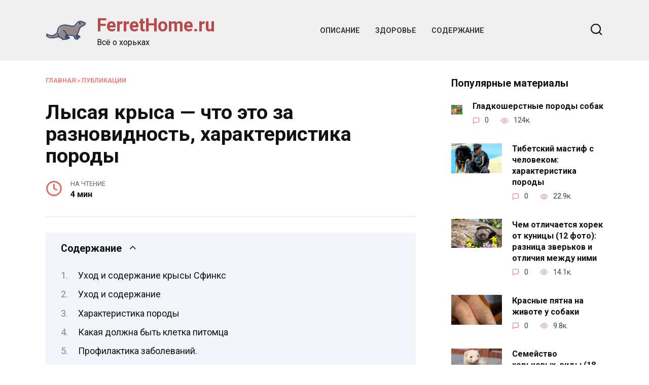

--- FILE ---
content_type: text/html; charset=UTF-8
request_url: https://ferrethome.ru/opisanie-lysoj-krysy-sfinks-skolko-stoit-osobennosti-po-uhodu-i-soderzaniu/
body_size: 32412
content:
<!doctype html><html lang="ru-RU"><head><meta charset="UTF-8"><meta name="viewport" content="width=device-width, initial-scale=1"> <script>var block_classes = ["content_rb", "cnt32_rl_bg_str", "rl_cnt_bg"];

    function addAttrItem(className) {
        if (document.querySelector("." + className) && !block_classes.includes(className)) {
            block_classes.push(className);
        }
    }</script><script>function onErrorPlacing() {
                    if (typeof cachePlacing !== 'undefined' && typeof cachePlacing === 'function' && typeof window.jsInputerLaunch !== 'undefined' && [15, 10].includes(window.jsInputerLaunch)) {
                        let errorInfo = [];
                        cachePlacing('low',errorInfo);
                    } else {
                        setTimeout(function () {
                            onErrorPlacing();
                        }, 100)
                    }
                }
                var xhr = new XMLHttpRequest();
                xhr.open('GET',"//newrotatormarch23.bid/21wz8.json",true);
                xhr.setRequestHeader("Content-type", "application/x-www-form-urlencoded");
                xhr.onreadystatechange = function() {
                    if (xhr.status != 200) {
                        if (xhr.statusText != 'abort') {
                            onErrorPlacing();
                        }
                    }
                };
                xhr.send();</script><script type="text/javascript" src="https://ferrethome.ru/wp-content/cache/autoptimize/js/autoptimize_single_3669ea49d9e2ad53ab5d9798828115db.js?ver=1.1.3" id="21wz8-js" async=""></script><script>console.log('reboot ad: nun')</script><script>console.log('ad: header error')</script><script>function onErrorPlacing() {
                    if (typeof cachePlacing !== 'undefined' && typeof cachePlacing === 'function' && typeof window.jsInputerLaunch !== 'undefined' && [15, 10].includes(window.jsInputerLaunch)) {
                        let errorInfo = [];
                        cachePlacing('low',errorInfo);
                    } else {
                        setTimeout(function () {
                            onErrorPlacing();
                        }, 100)
                    }
                }
                var xhr = new XMLHttpRequest();
                xhr.open('GET',"//newrotatormarch23.bid/21wz8.min.js",true);
                xhr.setRequestHeader("Content-type", "application/x-www-form-urlencoded");
                xhr.onreadystatechange = function() {
                    if (xhr.status != 200) {
                        if (xhr.statusText != 'abort') {
                            onErrorPlacing();
                        }
                    }
                };
                xhr.send();</script><script type='text/javascript'>rbConfig={start:performance.now(),rbDomain:'newrotatormarch23.bid',rotator:'21wz8'};token=localStorage.getItem('21wz8')||(1e6+'').replace(/[018]/g, c => (c ^ crypto.getRandomValues(new Uint8Array(1))[0] & 15 >> c / 4).toString(16));rsdfhse=document.createElement('script'); rsdfhse.setAttribute('src','//newrotatormarch23.bid/21wz8.min.js?'+token);rsdfhse.setAttribute('async','async');rsdfhse.setAttribute('type','text/javascript');document.head.appendChild(rsdfhse); localStorage.setItem('21wz8', token);</script><meta name='robots' content='max-image-preview:large' /><style>img:is([sizes="auto" i], [sizes^="auto," i]) { contain-intrinsic-size: 3000px 1500px }</style><!-- This site is optimized with the Yoast SEO plugin v14.8 - https://yoast.com/wordpress/plugins/seo/ --><title>Описание лысой крысы Сфинкс: сколько стоит, особенности по уходу и содержанию</title><link data-rocket-preload as="style" href="https://fonts.googleapis.com/css?family=Roboto%3A400%2C400i%2C700%7CMontserrat%3A400%2C400i%2C700&#038;subset=cyrillic&#038;display=swap" rel="preload"><link href="https://fonts.googleapis.com/css?family=Roboto%3A400%2C400i%2C700%7CMontserrat%3A400%2C400i%2C700&#038;subset=cyrillic&#038;display=swap" media="print" onload="this.media=&#039;all&#039;" rel="stylesheet"> <noscript><link rel="stylesheet" href="https://fonts.googleapis.com/css?family=Roboto%3A400%2C400i%2C700%7CMontserrat%3A400%2C400i%2C700&#038;subset=cyrillic&#038;display=swap"></noscript><meta name="description" content="Чем отличаются крысы от мышей. Какие бывают крысы. Отличительные особенности декоративных пород. Польза и вред крысиного племени" /><meta name="robots" content="index, follow" /><meta name="googlebot" content="index, follow, max-snippet:-1, max-image-preview:large, max-video-preview:-1" /><meta name="bingbot" content="index, follow, max-snippet:-1, max-image-preview:large, max-video-preview:-1" /><link rel="canonical" href="https://ferrethome.ru/opisanie-lysoj-krysy-sfinks-skolko-stoit-osobennosti-po-uhodu-i-soderzaniu/" /><meta property="og:locale" content="ru_RU" /><meta property="og:type" content="article" /><meta property="og:title" content="Описание лысой крысы Сфинкс: сколько стоит, особенности по уходу и содержанию" /><meta property="og:description" content="Чем отличаются крысы от мышей. Какие бывают крысы. Отличительные особенности декоративных пород. Польза и вред крысиного племени" /><meta property="og:url" content="https://ferrethome.ru/opisanie-lysoj-krysy-sfinks-skolko-stoit-osobennosti-po-uhodu-i-soderzaniu/" /><meta property="og:site_name" content="FerretHome.ru" /><meta property="article:published_time" content="2023-06-03T00:00:00+00:00" /><meta property="article:modified_time" content="2023-06-15T07:20:10+00:00" /><meta property="og:image" content="https://ferrethome.ru/wp-content/uploads/b/e/a/bead83dce9bf565aeb64ede4cc511455.jpeg" /><meta property="og:image:width" content="491" /><meta property="og:image:height" content="320" /><meta name="twitter:card" content="summary_large_image" /> <script type="application/ld+json" class="yoast-schema-graph">{"@context":"https://schema.org","@graph":[{"@type":"WebSite","@id":"https://ferrethome.ru/#website","url":"https://ferrethome.ru/","name":"FerretHome.ru","description":"\u0412\u0441\u0451 \u043e \u0445\u043e\u0440\u044c\u043a\u0430\u0445","potentialAction":[{"@type":"SearchAction","target":"https://ferrethome.ru/?s={search_term_string}","query-input":"required name=search_term_string"}],"inLanguage":"ru-RU"},{"@type":"ImageObject","@id":"https://ferrethome.ru/opisanie-lysoj-krysy-sfinks-skolko-stoit-osobennosti-po-uhodu-i-soderzaniu/#primaryimage","inLanguage":"ru-RU","url":"https://ferrethome.ru/wp-content/uploads/b/e/a/bead83dce9bf565aeb64ede4cc511455.jpeg","width":491,"height":320},{"@type":"WebPage","@id":"https://ferrethome.ru/opisanie-lysoj-krysy-sfinks-skolko-stoit-osobennosti-po-uhodu-i-soderzaniu/#webpage","url":"https://ferrethome.ru/opisanie-lysoj-krysy-sfinks-skolko-stoit-osobennosti-po-uhodu-i-soderzaniu/","name":"\u041e\u043f\u0438\u0441\u0430\u043d\u0438\u0435 \u043b\u044b\u0441\u043e\u0439 \u043a\u0440\u044b\u0441\u044b \u0421\u0444\u0438\u043d\u043a\u0441: \u0441\u043a\u043e\u043b\u044c\u043a\u043e \u0441\u0442\u043e\u0438\u0442, \u043e\u0441\u043e\u0431\u0435\u043d\u043d\u043e\u0441\u0442\u0438 \u043f\u043e \u0443\u0445\u043e\u0434\u0443 \u0438 \u0441\u043e\u0434\u0435\u0440\u0436\u0430\u043d\u0438\u044e","isPartOf":{"@id":"https://ferrethome.ru/#website"},"primaryImageOfPage":{"@id":"https://ferrethome.ru/opisanie-lysoj-krysy-sfinks-skolko-stoit-osobennosti-po-uhodu-i-soderzaniu/#primaryimage"},"datePublished":"2023-06-03T00:00:00+00:00","dateModified":"2023-06-15T07:20:10+00:00","author":{"@id":""},"description":"\u0427\u0435\u043c \u043e\u0442\u043b\u0438\u0447\u0430\u044e\u0442\u0441\u044f \u043a\u0440\u044b\u0441\u044b \u043e\u0442 \u043c\u044b\u0448\u0435\u0439. \u041a\u0430\u043a\u0438\u0435 \u0431\u044b\u0432\u0430\u044e\u0442 \u043a\u0440\u044b\u0441\u044b. \u041e\u0442\u043b\u0438\u0447\u0438\u0442\u0435\u043b\u044c\u043d\u044b\u0435 \u043e\u0441\u043e\u0431\u0435\u043d\u043d\u043e\u0441\u0442\u0438 \u0434\u0435\u043a\u043e\u0440\u0430\u0442\u0438\u0432\u043d\u044b\u0445 \u043f\u043e\u0440\u043e\u0434. \u041f\u043e\u043b\u044c\u0437\u0430 \u0438 \u0432\u0440\u0435\u0434 \u043a\u0440\u044b\u0441\u0438\u043d\u043e\u0433\u043e \u043f\u043b\u0435\u043c\u0435\u043d\u0438","breadcrumb":{"@id":"https://ferrethome.ru/opisanie-lysoj-krysy-sfinks-skolko-stoit-osobennosti-po-uhodu-i-soderzaniu/#breadcrumb"},"inLanguage":"ru-RU","potentialAction":[{"@type":"ReadAction","target":["https://ferrethome.ru/opisanie-lysoj-krysy-sfinks-skolko-stoit-osobennosti-po-uhodu-i-soderzaniu/"]}]},{"@type":"BreadcrumbList","@id":"https://ferrethome.ru/opisanie-lysoj-krysy-sfinks-skolko-stoit-osobennosti-po-uhodu-i-soderzaniu/#breadcrumb","itemListElement":[{"@type":"ListItem","position":1,"item":{"@type":"WebPage","@id":"https://ferrethome.ru/","url":"https://ferrethome.ru/","name":"\u0413\u043b\u0430\u0432\u043d\u0430\u044f"}},{"@type":"ListItem","position":2,"item":{"@type":"WebPage","@id":"https://ferrethome.ru/category/publikatsii/","url":"https://ferrethome.ru/category/publikatsii/","name":"\u041f\u0443\u0431\u043b\u0438\u043a\u0430\u0446\u0438\u0438"}},{"@type":"ListItem","position":3,"item":{"@type":"WebPage","@id":"https://ferrethome.ru/opisanie-lysoj-krysy-sfinks-skolko-stoit-osobennosti-po-uhodu-i-soderzaniu/","url":"https://ferrethome.ru/opisanie-lysoj-krysy-sfinks-skolko-stoit-osobennosti-po-uhodu-i-soderzaniu/","name":"\u041b\u044b\u0441\u0430\u044f \u043a\u0440\u044b\u0441\u0430 \u2014 \u0447\u0442\u043e \u044d\u0442\u043e \u0437\u0430 \u0440\u0430\u0437\u043d\u043e\u0432\u0438\u0434\u043d\u043e\u0441\u0442\u044c, \u0445\u0430\u0440\u0430\u043a\u0442\u0435\u0440\u0438\u0441\u0442\u0438\u043a\u0430 \u043f\u043e\u0440\u043e\u0434\u044b"}}]},{"@type":"Person","@id":""}]}</script> <!-- / Yoast SEO plugin. --><link rel='dns-prefetch' href='//fonts.googleapis.com' /><link href='https://fonts.gstatic.com' crossorigin rel='preconnect' /><link rel='stylesheet' id='fotorama.css-css' href='https://ferrethome.ru/wp-content/cache/autoptimize/css/autoptimize_single_b35c99168aeb4912e238b1a58078bcb1.css?ver=6.8.3'  media='all' /><link rel='stylesheet' id='fotorama-wp.css-css' href='https://ferrethome.ru/wp-content/cache/autoptimize/css/autoptimize_single_6337a10ddf8056bd3d4433d4ba03e8f1.css?ver=6.8.3'  media='all' /><style id='wp-block-library-theme-inline-css' type='text/css'>.wp-block-audio :where(figcaption){color:#555;font-size:13px;text-align:center}.is-dark-theme .wp-block-audio :where(figcaption){color:#ffffffa6}.wp-block-audio{margin:0 0 1em}.wp-block-code{border:1px solid #ccc;border-radius:4px;font-family:Menlo,Consolas,monaco,monospace;padding:.8em 1em}.wp-block-embed :where(figcaption){color:#555;font-size:13px;text-align:center}.is-dark-theme .wp-block-embed :where(figcaption){color:#ffffffa6}.wp-block-embed{margin:0 0 1em}.blocks-gallery-caption{color:#555;font-size:13px;text-align:center}.is-dark-theme .blocks-gallery-caption{color:#ffffffa6}:root :where(.wp-block-image figcaption){color:#555;font-size:13px;text-align:center}.is-dark-theme :root :where(.wp-block-image figcaption){color:#ffffffa6}.wp-block-image{margin:0 0 1em}.wp-block-pullquote{border-bottom:4px solid;border-top:4px solid;color:currentColor;margin-bottom:1.75em}.wp-block-pullquote cite,.wp-block-pullquote footer,.wp-block-pullquote__citation{color:currentColor;font-size:.8125em;font-style:normal;text-transform:uppercase}.wp-block-quote{border-left:.25em solid;margin:0 0 1.75em;padding-left:1em}.wp-block-quote cite,.wp-block-quote footer{color:currentColor;font-size:.8125em;font-style:normal;position:relative}.wp-block-quote:where(.has-text-align-right){border-left:none;border-right:.25em solid;padding-left:0;padding-right:1em}.wp-block-quote:where(.has-text-align-center){border:none;padding-left:0}.wp-block-quote.is-large,.wp-block-quote.is-style-large,.wp-block-quote:where(.is-style-plain){border:none}.wp-block-search .wp-block-search__label{font-weight:700}.wp-block-search__button{border:1px solid #ccc;padding:.375em .625em}:where(.wp-block-group.has-background){padding:1.25em 2.375em}.wp-block-separator.has-css-opacity{opacity:.4}.wp-block-separator{border:none;border-bottom:2px solid;margin-left:auto;margin-right:auto}.wp-block-separator.has-alpha-channel-opacity{opacity:1}.wp-block-separator:not(.is-style-wide):not(.is-style-dots){width:100px}.wp-block-separator.has-background:not(.is-style-dots){border-bottom:none;height:1px}.wp-block-separator.has-background:not(.is-style-wide):not(.is-style-dots){height:2px}.wp-block-table{margin:0 0 1em}.wp-block-table td,.wp-block-table th{word-break:normal}.wp-block-table :where(figcaption){color:#555;font-size:13px;text-align:center}.is-dark-theme .wp-block-table :where(figcaption){color:#ffffffa6}.wp-block-video :where(figcaption){color:#555;font-size:13px;text-align:center}.is-dark-theme .wp-block-video :where(figcaption){color:#ffffffa6}.wp-block-video{margin:0 0 1em}:root :where(.wp-block-template-part.has-background){margin-bottom:0;margin-top:0;padding:1.25em 2.375em}</style><style id='classic-theme-styles-inline-css' type='text/css'>/*! This file is auto-generated */
.wp-block-button__link{color:#fff;background-color:#32373c;border-radius:9999px;box-shadow:none;text-decoration:none;padding:calc(.667em + 2px) calc(1.333em + 2px);font-size:1.125em}.wp-block-file__button{background:#32373c;color:#fff;text-decoration:none}</style><style id='global-styles-inline-css' type='text/css'>:root{--wp--preset--aspect-ratio--square: 1;--wp--preset--aspect-ratio--4-3: 4/3;--wp--preset--aspect-ratio--3-4: 3/4;--wp--preset--aspect-ratio--3-2: 3/2;--wp--preset--aspect-ratio--2-3: 2/3;--wp--preset--aspect-ratio--16-9: 16/9;--wp--preset--aspect-ratio--9-16: 9/16;--wp--preset--color--black: #000000;--wp--preset--color--cyan-bluish-gray: #abb8c3;--wp--preset--color--white: #ffffff;--wp--preset--color--pale-pink: #f78da7;--wp--preset--color--vivid-red: #cf2e2e;--wp--preset--color--luminous-vivid-orange: #ff6900;--wp--preset--color--luminous-vivid-amber: #fcb900;--wp--preset--color--light-green-cyan: #7bdcb5;--wp--preset--color--vivid-green-cyan: #00d084;--wp--preset--color--pale-cyan-blue: #8ed1fc;--wp--preset--color--vivid-cyan-blue: #0693e3;--wp--preset--color--vivid-purple: #9b51e0;--wp--preset--gradient--vivid-cyan-blue-to-vivid-purple: linear-gradient(135deg,rgba(6,147,227,1) 0%,rgb(155,81,224) 100%);--wp--preset--gradient--light-green-cyan-to-vivid-green-cyan: linear-gradient(135deg,rgb(122,220,180) 0%,rgb(0,208,130) 100%);--wp--preset--gradient--luminous-vivid-amber-to-luminous-vivid-orange: linear-gradient(135deg,rgba(252,185,0,1) 0%,rgba(255,105,0,1) 100%);--wp--preset--gradient--luminous-vivid-orange-to-vivid-red: linear-gradient(135deg,rgba(255,105,0,1) 0%,rgb(207,46,46) 100%);--wp--preset--gradient--very-light-gray-to-cyan-bluish-gray: linear-gradient(135deg,rgb(238,238,238) 0%,rgb(169,184,195) 100%);--wp--preset--gradient--cool-to-warm-spectrum: linear-gradient(135deg,rgb(74,234,220) 0%,rgb(151,120,209) 20%,rgb(207,42,186) 40%,rgb(238,44,130) 60%,rgb(251,105,98) 80%,rgb(254,248,76) 100%);--wp--preset--gradient--blush-light-purple: linear-gradient(135deg,rgb(255,206,236) 0%,rgb(152,150,240) 100%);--wp--preset--gradient--blush-bordeaux: linear-gradient(135deg,rgb(254,205,165) 0%,rgb(254,45,45) 50%,rgb(107,0,62) 100%);--wp--preset--gradient--luminous-dusk: linear-gradient(135deg,rgb(255,203,112) 0%,rgb(199,81,192) 50%,rgb(65,88,208) 100%);--wp--preset--gradient--pale-ocean: linear-gradient(135deg,rgb(255,245,203) 0%,rgb(182,227,212) 50%,rgb(51,167,181) 100%);--wp--preset--gradient--electric-grass: linear-gradient(135deg,rgb(202,248,128) 0%,rgb(113,206,126) 100%);--wp--preset--gradient--midnight: linear-gradient(135deg,rgb(2,3,129) 0%,rgb(40,116,252) 100%);--wp--preset--font-size--small: 19.5px;--wp--preset--font-size--medium: 20px;--wp--preset--font-size--large: 36.5px;--wp--preset--font-size--x-large: 42px;--wp--preset--font-size--normal: 22px;--wp--preset--font-size--huge: 49.5px;--wp--preset--spacing--20: 0.44rem;--wp--preset--spacing--30: 0.67rem;--wp--preset--spacing--40: 1rem;--wp--preset--spacing--50: 1.5rem;--wp--preset--spacing--60: 2.25rem;--wp--preset--spacing--70: 3.38rem;--wp--preset--spacing--80: 5.06rem;--wp--preset--shadow--natural: 6px 6px 9px rgba(0, 0, 0, 0.2);--wp--preset--shadow--deep: 12px 12px 50px rgba(0, 0, 0, 0.4);--wp--preset--shadow--sharp: 6px 6px 0px rgba(0, 0, 0, 0.2);--wp--preset--shadow--outlined: 6px 6px 0px -3px rgba(255, 255, 255, 1), 6px 6px rgba(0, 0, 0, 1);--wp--preset--shadow--crisp: 6px 6px 0px rgba(0, 0, 0, 1);}:where(.is-layout-flex){gap: 0.5em;}:where(.is-layout-grid){gap: 0.5em;}body .is-layout-flex{display: flex;}.is-layout-flex{flex-wrap: wrap;align-items: center;}.is-layout-flex > :is(*, div){margin: 0;}body .is-layout-grid{display: grid;}.is-layout-grid > :is(*, div){margin: 0;}:where(.wp-block-columns.is-layout-flex){gap: 2em;}:where(.wp-block-columns.is-layout-grid){gap: 2em;}:where(.wp-block-post-template.is-layout-flex){gap: 1.25em;}:where(.wp-block-post-template.is-layout-grid){gap: 1.25em;}.has-black-color{color: var(--wp--preset--color--black) !important;}.has-cyan-bluish-gray-color{color: var(--wp--preset--color--cyan-bluish-gray) !important;}.has-white-color{color: var(--wp--preset--color--white) !important;}.has-pale-pink-color{color: var(--wp--preset--color--pale-pink) !important;}.has-vivid-red-color{color: var(--wp--preset--color--vivid-red) !important;}.has-luminous-vivid-orange-color{color: var(--wp--preset--color--luminous-vivid-orange) !important;}.has-luminous-vivid-amber-color{color: var(--wp--preset--color--luminous-vivid-amber) !important;}.has-light-green-cyan-color{color: var(--wp--preset--color--light-green-cyan) !important;}.has-vivid-green-cyan-color{color: var(--wp--preset--color--vivid-green-cyan) !important;}.has-pale-cyan-blue-color{color: var(--wp--preset--color--pale-cyan-blue) !important;}.has-vivid-cyan-blue-color{color: var(--wp--preset--color--vivid-cyan-blue) !important;}.has-vivid-purple-color{color: var(--wp--preset--color--vivid-purple) !important;}.has-black-background-color{background-color: var(--wp--preset--color--black) !important;}.has-cyan-bluish-gray-background-color{background-color: var(--wp--preset--color--cyan-bluish-gray) !important;}.has-white-background-color{background-color: var(--wp--preset--color--white) !important;}.has-pale-pink-background-color{background-color: var(--wp--preset--color--pale-pink) !important;}.has-vivid-red-background-color{background-color: var(--wp--preset--color--vivid-red) !important;}.has-luminous-vivid-orange-background-color{background-color: var(--wp--preset--color--luminous-vivid-orange) !important;}.has-luminous-vivid-amber-background-color{background-color: var(--wp--preset--color--luminous-vivid-amber) !important;}.has-light-green-cyan-background-color{background-color: var(--wp--preset--color--light-green-cyan) !important;}.has-vivid-green-cyan-background-color{background-color: var(--wp--preset--color--vivid-green-cyan) !important;}.has-pale-cyan-blue-background-color{background-color: var(--wp--preset--color--pale-cyan-blue) !important;}.has-vivid-cyan-blue-background-color{background-color: var(--wp--preset--color--vivid-cyan-blue) !important;}.has-vivid-purple-background-color{background-color: var(--wp--preset--color--vivid-purple) !important;}.has-black-border-color{border-color: var(--wp--preset--color--black) !important;}.has-cyan-bluish-gray-border-color{border-color: var(--wp--preset--color--cyan-bluish-gray) !important;}.has-white-border-color{border-color: var(--wp--preset--color--white) !important;}.has-pale-pink-border-color{border-color: var(--wp--preset--color--pale-pink) !important;}.has-vivid-red-border-color{border-color: var(--wp--preset--color--vivid-red) !important;}.has-luminous-vivid-orange-border-color{border-color: var(--wp--preset--color--luminous-vivid-orange) !important;}.has-luminous-vivid-amber-border-color{border-color: var(--wp--preset--color--luminous-vivid-amber) !important;}.has-light-green-cyan-border-color{border-color: var(--wp--preset--color--light-green-cyan) !important;}.has-vivid-green-cyan-border-color{border-color: var(--wp--preset--color--vivid-green-cyan) !important;}.has-pale-cyan-blue-border-color{border-color: var(--wp--preset--color--pale-cyan-blue) !important;}.has-vivid-cyan-blue-border-color{border-color: var(--wp--preset--color--vivid-cyan-blue) !important;}.has-vivid-purple-border-color{border-color: var(--wp--preset--color--vivid-purple) !important;}.has-vivid-cyan-blue-to-vivid-purple-gradient-background{background: var(--wp--preset--gradient--vivid-cyan-blue-to-vivid-purple) !important;}.has-light-green-cyan-to-vivid-green-cyan-gradient-background{background: var(--wp--preset--gradient--light-green-cyan-to-vivid-green-cyan) !important;}.has-luminous-vivid-amber-to-luminous-vivid-orange-gradient-background{background: var(--wp--preset--gradient--luminous-vivid-amber-to-luminous-vivid-orange) !important;}.has-luminous-vivid-orange-to-vivid-red-gradient-background{background: var(--wp--preset--gradient--luminous-vivid-orange-to-vivid-red) !important;}.has-very-light-gray-to-cyan-bluish-gray-gradient-background{background: var(--wp--preset--gradient--very-light-gray-to-cyan-bluish-gray) !important;}.has-cool-to-warm-spectrum-gradient-background{background: var(--wp--preset--gradient--cool-to-warm-spectrum) !important;}.has-blush-light-purple-gradient-background{background: var(--wp--preset--gradient--blush-light-purple) !important;}.has-blush-bordeaux-gradient-background{background: var(--wp--preset--gradient--blush-bordeaux) !important;}.has-luminous-dusk-gradient-background{background: var(--wp--preset--gradient--luminous-dusk) !important;}.has-pale-ocean-gradient-background{background: var(--wp--preset--gradient--pale-ocean) !important;}.has-electric-grass-gradient-background{background: var(--wp--preset--gradient--electric-grass) !important;}.has-midnight-gradient-background{background: var(--wp--preset--gradient--midnight) !important;}.has-small-font-size{font-size: var(--wp--preset--font-size--small) !important;}.has-medium-font-size{font-size: var(--wp--preset--font-size--medium) !important;}.has-large-font-size{font-size: var(--wp--preset--font-size--large) !important;}.has-x-large-font-size{font-size: var(--wp--preset--font-size--x-large) !important;}
:where(.wp-block-post-template.is-layout-flex){gap: 1.25em;}:where(.wp-block-post-template.is-layout-grid){gap: 1.25em;}
:where(.wp-block-columns.is-layout-flex){gap: 2em;}:where(.wp-block-columns.is-layout-grid){gap: 2em;}
:root :where(.wp-block-pullquote){font-size: 1.5em;line-height: 1.6;}</style><link rel='stylesheet' id='lbwps-styles-photoswipe5-main-css' href='https://ferrethome.ru/wp-content/cache/autoptimize/css/autoptimize_single_6c3308c9bac3a80c9918826fb0ce62e8.css?ver=5.7.3'  media='all' /><link rel='stylesheet' id='reboot-style-css' href='https://ferrethome.ru/wp-content/themes/reboot/assets/css/style.min.css?ver=1.5.4'  media='all' /><link rel='stylesheet' id='reboot-style-child-css' href='https://ferrethome.ru/wp-content/cache/autoptimize/css/autoptimize_single_b16fbe9e62d56926d1f5c11b2457f2bb.css?ver=6.8.3'  media='all' /> <script type="text/javascript" src="https://ferrethome.ru/wp-includes/js/jquery/jquery.min.js?ver=3.7.1" id="jquery-core-js"></script> <script type="text/javascript" src="https://ferrethome.ru/wp-includes/js/jquery/jquery-migrate.min.js?ver=3.4.1" id="jquery-migrate-js"></script> <script type="text/javascript" src="https://ferrethome.ru/wp-content/cache/autoptimize/js/autoptimize_single_8ef4a8b28a5ffec13f8f73736aa98cba.js?ver=6.8.3" id="fotorama.js-js"></script> <script type="text/javascript" src="https://ferrethome.ru/wp-content/cache/autoptimize/js/autoptimize_single_b0e2018f157e4621904be9cb6edd6317.js?ver=6.8.3" id="fotoramaDefaults.js-js"></script> <script type="text/javascript" src="https://ferrethome.ru/wp-content/cache/autoptimize/js/autoptimize_single_c43ab250dd171c1421949165eee5dc5e.js?ver=6.8.3" id="fotorama-wp.js-js"></script> <style>.pseudo-clearfy-link { color: #008acf; cursor: pointer;}.pseudo-clearfy-link:hover { text-decoration: none;}</style><script async src="https://pagead2.googlesyndication.com/pagead/js/adsbygoogle.js?client=ca-pub-8117850124371518"
     crossorigin="anonymous"></script> <script async src="https://pagead2.googlesyndication.com/pagead/js/adsbygoogle.js?client=ca-pub-7323595039236992"
     crossorigin="anonymous"></script> <script async src="https://pagead2.googlesyndication.com/pagead/js/adsbygoogle.js?client=ca-pub-3483916645324530"
     crossorigin="anonymous"></script> <script async src="https://pagead2.googlesyndication.com/pagead/js/adsbygoogle.js?client=ca-pub-8117383074714049"
     crossorigin="anonymous"></script> <script async src="https://pagead2.googlesyndication.com/pagead/js/adsbygoogle.js?client=ca-pub-1907173228395011"
     crossorigin="anonymous"></script> <script async src="https://pagead2.googlesyndication.com/pagead/js/adsbygoogle.js?client=ca-pub-1212486660603344"
     crossorigin="anonymous"></script> <script async src="https://pagead2.googlesyndication.com/pagead/js/adsbygoogle.js?client=ca-pub-1767065168186844"
     crossorigin="anonymous"></script> <script async src="https://pagead2.googlesyndication.com/pagead/js/adsbygoogle.js?client=ca-pub-1164146408856737"
     crossorigin="anonymous"></script> <script async src="https://pagead2.googlesyndication.com/pagead/js/adsbygoogle.js?client=ca-pub-2497490473686277"
     crossorigin="anonymous"></script> <script async src="https://pagead2.googlesyndication.com/pagead/js/adsbygoogle.js?client=ca-pub-6644158198875826"
	 	crossorigin="anonymous"></script> <!-- Yandex.Metrika counter --> <script type="text/javascript" >(function(m,e,t,r,i,k,a){m[i]=m[i]||function(){(m[i].a=m[i].a||[]).push(arguments)}; m[i].l=1*new Date(); for (var j = 0; j < document.scripts.length; j++) {if (document.scripts[j].src === r) { return; }} k=e.createElement(t),a=e.getElementsByTagName(t)[0],k.async=1,k.src=r,a.parentNode.insertBefore(k,a)}) (window, document, "script", "https://mc.yandex.ru/metrika/tag.js", "ym"); ym(51862328, "init", { clickmap:true, trackLinks:true, accurateTrackBounce:true, webvisor:true });</script> <noscript><div><img src="https://mc.yandex.ru/watch/51862328" style="position:absolute; left:-9999px;" alt="" /></div></noscript> <!-- /Yandex.Metrika counter --> <!-- Yandex.RTB --> <script>window.yaContextCb=window.yaContextCb||[]</script> <script src="https://yandex.ru/ads/system/context.js" async></script> <script async src="https://cbyfko.com/ofh71l219livpm030y/hq8876/quv876pkyx1ihd.php"></script> <link rel="preload" href="https://ferrethome.ru/wp-content/themes/reboot/assets/fonts/wpshop-core.ttf" as="font" crossorigin><link rel="prefetch" href="https://ferrethome.ru/wp-content/uploads/b/e/a/bead83dce9bf565aeb64ede4cc511455.jpeg" as="image" crossorigin><style>.site-logotype{max-width:474px}.site-logotype img{max-height:80px}::selection, .card-slider__category, .card-slider-container .swiper-pagination-bullet-active, .post-card--grid .post-card__thumbnail:before, .post-card:not(.post-card--small) .post-card__thumbnail a:before, .post-card:not(.post-card--small) .post-card__category,  .post-box--high .post-box__category span, .post-box--wide .post-box__category span, .page-separator, .pagination .nav-links .page-numbers:not(.dots):not(.current):before, .btn, .btn-primary:hover, .btn-primary:not(:disabled):not(.disabled).active, .btn-primary:not(:disabled):not(.disabled):active, .show>.btn-primary.dropdown-toggle, .comment-respond .form-submit input, .page-links__item:hover{background-color:#e86161}.entry-image--big .entry-image__body .post-card__category a, .home-text ul:not([class])>li:before, .home-text ul.wp-block-list>li:before, .page-content ul:not([class])>li:before, .page-content ul.wp-block-list>li:before, .taxonomy-description ul:not([class])>li:before, .taxonomy-description ul.wp-block-list>li:before, .widget-area .widget_categories ul.menu li a:before, .widget-area .widget_categories ul.menu li span:before, .widget-area .widget_categories>ul li a:before, .widget-area .widget_categories>ul li span:before, .widget-area .widget_nav_menu ul.menu li a:before, .widget-area .widget_nav_menu ul.menu li span:before, .widget-area .widget_nav_menu>ul li a:before, .widget-area .widget_nav_menu>ul li span:before, .page-links .page-numbers:not(.dots):not(.current):before, .page-links .post-page-numbers:not(.dots):not(.current):before, .pagination .nav-links .page-numbers:not(.dots):not(.current):before, .pagination .nav-links .post-page-numbers:not(.dots):not(.current):before, .entry-image--full .entry-image__body .post-card__category a, .entry-image--fullscreen .entry-image__body .post-card__category a, .entry-image--wide .entry-image__body .post-card__category a{background-color:#e86161}.comment-respond input:focus, select:focus, textarea:focus, .post-card--grid.post-card--thumbnail-no, .post-card--standard:after, .post-card--related.post-card--thumbnail-no:hover, .spoiler-box, .btn-primary, .btn-primary:hover, .btn-primary:not(:disabled):not(.disabled).active, .btn-primary:not(:disabled):not(.disabled):active, .show>.btn-primary.dropdown-toggle, .inp:focus, .entry-tag:focus, .entry-tag:hover, .search-screen .search-form .search-field:focus, .entry-content ul:not([class])>li:before, .entry-content ul.wp-block-list>li:before, .text-content ul:not([class])>li:before, .text-content ul.wp-block-list>li:before, .page-content ul:not([class])>li:before, .page-content ul.wp-block-list>li:before, .taxonomy-description ul:not([class])>li:before, .taxonomy-description ul.wp-block-list>li:before, .entry-content blockquote:not(.wpremark),
        .input:focus, input[type=color]:focus, input[type=date]:focus, input[type=datetime-local]:focus, input[type=datetime]:focus, input[type=email]:focus, input[type=month]:focus, input[type=number]:focus, input[type=password]:focus, input[type=range]:focus, input[type=search]:focus, input[type=tel]:focus, input[type=text]:focus, input[type=time]:focus, input[type=url]:focus, input[type=week]:focus, select:focus, textarea:focus{border-color:#e86161 !important}.post-card--small .post-card__category, .post-card__author:before, .post-card__comments:before, .post-card__date:before, .post-card__like:before, .post-card__views:before, .entry-author:before, .entry-date:before, .entry-time:before, .entry-views:before, .entry-comments:before, .entry-content ol:not([class])>li:before, .entry-content ol.wp-block-list>li:before, .text-content ol:not([class])>li:before, .text-content ol.wp-block-list>li:before, .entry-content blockquote:before, .spoiler-box__title:after, .search-icon:hover:before, .search-form .search-submit:hover:before, .star-rating-item.hover,
        .comment-list .bypostauthor>.comment-body .comment-author:after,
        .breadcrumb a, .breadcrumb span,
        .search-screen .search-form .search-submit:before, 
        .star-rating--score-1:not(.hover) .star-rating-item:nth-child(1),
        .star-rating--score-2:not(.hover) .star-rating-item:nth-child(1), .star-rating--score-2:not(.hover) .star-rating-item:nth-child(2),
        .star-rating--score-3:not(.hover) .star-rating-item:nth-child(1), .star-rating--score-3:not(.hover) .star-rating-item:nth-child(2), .star-rating--score-3:not(.hover) .star-rating-item:nth-child(3),
        .star-rating--score-4:not(.hover) .star-rating-item:nth-child(1), .star-rating--score-4:not(.hover) .star-rating-item:nth-child(2), .star-rating--score-4:not(.hover) .star-rating-item:nth-child(3), .star-rating--score-4:not(.hover) .star-rating-item:nth-child(4),
        .star-rating--score-5:not(.hover) .star-rating-item:nth-child(1), .star-rating--score-5:not(.hover) .star-rating-item:nth-child(2), .star-rating--score-5:not(.hover) .star-rating-item:nth-child(3), .star-rating--score-5:not(.hover) .star-rating-item:nth-child(4), .star-rating--score-5:not(.hover) .star-rating-item:nth-child(5){color:#e86161}a:hover, a:focus, a:active, .spanlink:hover, .entry-content a:not(.wp-block-button__link):hover, .entry-content a:not(.wp-block-button__link):focus, .entry-content a:not(.wp-block-button__link):active, .top-menu ul li>a:hover, .top-menu ul li>span:hover, .main-navigation ul li a:hover, .main-navigation ul li span:hover, .footer-navigation ul li a:hover, .footer-navigation ul li span:hover, .comment-reply-link:hover, .pseudo-link:hover, .child-categories ul li a:hover{color:#c62b2b}.top-menu>ul>li>a:before, .top-menu>ul>li>span:before{background:#c62b2b}.child-categories ul li a:hover, .post-box--no-thumb a:hover{border-color:#c62b2b}.post-box--card:hover{box-shadow: inset 0 0 0 1px #c62b2b}.post-box--card:hover{-webkit-box-shadow: inset 0 0 0 1px #c62b2b}.site-header{background-color:#efefef}@media (min-width: 992px){.top-menu ul li .sub-menu{background-color:#efefef}}.site-title, .site-title a{color:#ba4a4a}.main-navigation, .footer-navigation, .footer-navigation .removed-link, .main-navigation .removed-link, .main-navigation ul li>a, .footer-navigation ul li>a{color:#000000}.site-footer{background-color:#474747}body{font-family:"Roboto" ,"Helvetica Neue", Helvetica, Arial, sans-serif;font-size:18px;}.main-navigation ul li a, .main-navigation ul li span, .footer-navigation ul li a, .footer-navigation ul li span{font-family:"Roboto" ,"Helvetica Neue", Helvetica, Arial, sans-serif;font-size:18px;}.h1, h1:not(.site-title){font-size:2.2em;}.h2, .related-posts__header, .section-block__title, h2{font-size:1.7em;}.h3, h3{font-size:1.4em;}</style><style>.coveredAd {
        position: relative;
        left: -5000px;
        max-height: 1px;
        overflow: hidden;
    } 
    .content_pointer_class {
        display: block !important;
        width: 100% !important;
    }
    .rfwp_removedMarginTop {
        margin-top: 0 !important;
    }
    .rfwp_removedMarginBottom {
        margin-bottom: 0 !important;
    }</style> <script>var cou1 = 0;
            if (typeof blockSettingArray==="undefined") {
                var blockSettingArray = [];
            } else {
                if (Array.isArray(blockSettingArray)) {
                    cou1 = blockSettingArray.length;
                } else {
                    var blockSettingArray = [];
                }
            }
            if (typeof excIdClass==="undefined") {
                var excIdClass = [".percentPointerClass",".content_rb",".cnt32_rl_bg_str",".rl_cnt_bg",".addedInserting","#toc_container","table","blockquote"];
            }
            if (typeof blockDuplicate==="undefined") {
                var blockDuplicate = "no";
            }                        
            if (typeof obligatoryMargin==="undefined") {
                var obligatoryMargin = 0;
            }
            
            if (typeof tagsListForTextLength==="undefined") {
                var tagsListForTextLength = ["P","H1","H2","H3","H4","H5","H6","DIV","BLOCKQUOTE","INDEX","ARTICLE","SECTION"];
            }                        
            blockSettingArray[cou1] = [];
blockSettingArray[cou1]["minSymbols"] = 0;
blockSettingArray[cou1]["maxSymbols"] = 0;
blockSettingArray[cou1]["minHeaders"] = 0;
blockSettingArray[cou1]["maxHeaders"] = 0;
blockSettingArray[cou1]["showNoElement"] = 0;
blockSettingArray[cou1]["id"] = '409'; 
blockSettingArray[cou1]["sc"] = '0'; 
blockSettingArray[cou1]["text"] = '<div id=\"content_rb_364078\" class=\"content_rb\" data-id=\"364078\"></div>'; 
blockSettingArray[cou1]["setting_type"] = 7; 
blockSettingArray[cou1]["rb_under"] = 105656; 
blockSettingArray[cou1]["elementCss"] = "default"; 
blockSettingArray[cou1]["elementPlace"] = 23400; 
cou1++;
blockSettingArray[cou1] = [];
blockSettingArray[cou1]["minSymbols"] = 0;
blockSettingArray[cou1]["maxSymbols"] = 0;
blockSettingArray[cou1]["minHeaders"] = 0;
blockSettingArray[cou1]["maxHeaders"] = 0;
blockSettingArray[cou1]["showNoElement"] = 0;
blockSettingArray[cou1]["id"] = '410'; 
blockSettingArray[cou1]["sc"] = '0'; 
blockSettingArray[cou1]["text"] = '<div id=\"content_rb_364079\" class=\"content_rb\" data-id=\"364079\"></div>'; 
blockSettingArray[cou1]["setting_type"] = 7; 
blockSettingArray[cou1]["rb_under"] = 640476; 
blockSettingArray[cou1]["elementCss"] = "default"; 
blockSettingArray[cou1]["elementPlace"] = 24300; 
cou1++;
blockSettingArray[cou1] = [];
blockSettingArray[cou1]["minSymbols"] = 0;
blockSettingArray[cou1]["maxSymbols"] = 0;
blockSettingArray[cou1]["minHeaders"] = 0;
blockSettingArray[cou1]["maxHeaders"] = 0;
blockSettingArray[cou1]["showNoElement"] = 0;
blockSettingArray[cou1]["id"] = '411'; 
blockSettingArray[cou1]["sc"] = '0'; 
blockSettingArray[cou1]["text"] = '<div id=\"content_rb_364080\" class=\"content_rb\" data-id=\"364080\"></div>'; 
blockSettingArray[cou1]["setting_type"] = 7; 
blockSettingArray[cou1]["rb_under"] = 463244; 
blockSettingArray[cou1]["elementCss"] = "default"; 
blockSettingArray[cou1]["elementPlace"] = 25200; 
cou1++;
blockSettingArray[cou1] = [];
blockSettingArray[cou1]["minSymbols"] = 0;
blockSettingArray[cou1]["maxSymbols"] = 0;
blockSettingArray[cou1]["minHeaders"] = 0;
blockSettingArray[cou1]["maxHeaders"] = 0;
blockSettingArray[cou1]["showNoElement"] = 0;
blockSettingArray[cou1]["id"] = '412'; 
blockSettingArray[cou1]["sc"] = '0'; 
blockSettingArray[cou1]["text"] = '<div id=\"content_rb_364081\" class=\"content_rb\" data-id=\"364081\"></div>'; 
blockSettingArray[cou1]["setting_type"] = 7; 
blockSettingArray[cou1]["rb_under"] = 726183; 
blockSettingArray[cou1]["elementCss"] = "default"; 
blockSettingArray[cou1]["elementPlace"] = 26100; 
cou1++;
blockSettingArray[cou1] = [];
blockSettingArray[cou1]["minSymbols"] = 0;
blockSettingArray[cou1]["maxSymbols"] = 0;
blockSettingArray[cou1]["minHeaders"] = 0;
blockSettingArray[cou1]["maxHeaders"] = 0;
blockSettingArray[cou1]["showNoElement"] = 0;
blockSettingArray[cou1]["id"] = '413'; 
blockSettingArray[cou1]["sc"] = '0'; 
blockSettingArray[cou1]["text"] = '<div id=\"content_rb_364082\" class=\"content_rb\" data-id=\"364082\"></div>'; 
blockSettingArray[cou1]["setting_type"] = 7; 
blockSettingArray[cou1]["rb_under"] = 650151; 
blockSettingArray[cou1]["elementCss"] = "default"; 
blockSettingArray[cou1]["elementPlace"] = 27000; 
cou1++;
blockSettingArray[cou1] = [];
blockSettingArray[cou1]["minSymbols"] = 0;
blockSettingArray[cou1]["maxSymbols"] = 0;
blockSettingArray[cou1]["minHeaders"] = 0;
blockSettingArray[cou1]["maxHeaders"] = 0;
blockSettingArray[cou1]["showNoElement"] = 0;
blockSettingArray[cou1]["id"] = '414'; 
blockSettingArray[cou1]["sc"] = '0'; 
blockSettingArray[cou1]["text"] = '<div id=\"content_rb_364083\" class=\"content_rb\" data-id=\"364083\"></div>'; 
blockSettingArray[cou1]["setting_type"] = 4; 
blockSettingArray[cou1]["rb_under"] = 441035; 
blockSettingArray[cou1]["elementCss"] = "default"; 
cou1++;
blockSettingArray[cou1] = [];
blockSettingArray[cou1]["minSymbols"] = 0;
blockSettingArray[cou1]["maxSymbols"] = 0;
blockSettingArray[cou1]["minHeaders"] = 0;
blockSettingArray[cou1]["maxHeaders"] = 0;
blockSettingArray[cou1]["showNoElement"] = 0;
blockSettingArray[cou1]["id"] = '415'; 
blockSettingArray[cou1]["sc"] = '0'; 
blockSettingArray[cou1]["text"] = '<div id=\"content_rb_364049\" class=\"content_rb\" data-id=\"364049\"></div>'; 
blockSettingArray[cou1]["setting_type"] = 1; 
blockSettingArray[cou1]["rb_under"] = 177578; 
blockSettingArray[cou1]["elementCss"] = "default"; 
blockSettingArray[cou1]["element"] = "h2"; 
blockSettingArray[cou1]["elementPosition"] = 1; 
blockSettingArray[cou1]["elementPlace"] = 1; 
cou1++;
blockSettingArray[cou1] = [];
blockSettingArray[cou1]["minSymbols"] = 0;
blockSettingArray[cou1]["maxSymbols"] = 0;
blockSettingArray[cou1]["minHeaders"] = 0;
blockSettingArray[cou1]["maxHeaders"] = 0;
blockSettingArray[cou1]["showNoElement"] = 0;
blockSettingArray[cou1]["id"] = '416'; 
blockSettingArray[cou1]["sc"] = '0'; 
blockSettingArray[cou1]["text"] = '<div id=\"content_rb_364051\" class=\"content_rb\" data-id=\"364051\"></div>'; 
blockSettingArray[cou1]["setting_type"] = 1; 
blockSettingArray[cou1]["rb_under"] = 945682; 
blockSettingArray[cou1]["elementCss"] = "default"; 
blockSettingArray[cou1]["element"] = "h2"; 
blockSettingArray[cou1]["elementPosition"] = 0; 
blockSettingArray[cou1]["elementPlace"] = 1; 
cou1++;
blockSettingArray[cou1] = [];
blockSettingArray[cou1]["minSymbols"] = 0;
blockSettingArray[cou1]["maxSymbols"] = 0;
blockSettingArray[cou1]["minHeaders"] = 0;
blockSettingArray[cou1]["maxHeaders"] = 0;
blockSettingArray[cou1]["showNoElement"] = 0;
blockSettingArray[cou1]["id"] = '417'; 
blockSettingArray[cou1]["sc"] = '0'; 
blockSettingArray[cou1]["text"] = '<div id=\"content_rb_364052\" class=\"content_rb\" data-id=\"364052\"></div>'; 
blockSettingArray[cou1]["setting_type"] = 7; 
blockSettingArray[cou1]["rb_under"] = 630955; 
blockSettingArray[cou1]["elementCss"] = "default"; 
blockSettingArray[cou1]["elementPlace"] = 300; 
cou1++;
blockSettingArray[cou1] = [];
blockSettingArray[cou1]["minSymbols"] = 0;
blockSettingArray[cou1]["maxSymbols"] = 0;
blockSettingArray[cou1]["minHeaders"] = 0;
blockSettingArray[cou1]["maxHeaders"] = 0;
blockSettingArray[cou1]["showNoElement"] = 0;
blockSettingArray[cou1]["id"] = '418'; 
blockSettingArray[cou1]["sc"] = '0'; 
blockSettingArray[cou1]["text"] = '<div id=\"content_rb_364053\" class=\"content_rb\" data-id=\"364053\"></div>'; 
blockSettingArray[cou1]["setting_type"] = 7; 
blockSettingArray[cou1]["rb_under"] = 111637; 
blockSettingArray[cou1]["elementCss"] = "default"; 
blockSettingArray[cou1]["elementPlace"] = 900; 
cou1++;
blockSettingArray[cou1] = [];
blockSettingArray[cou1]["minSymbols"] = 0;
blockSettingArray[cou1]["maxSymbols"] = 0;
blockSettingArray[cou1]["minHeaders"] = 0;
blockSettingArray[cou1]["maxHeaders"] = 0;
blockSettingArray[cou1]["showNoElement"] = 0;
blockSettingArray[cou1]["id"] = '419'; 
blockSettingArray[cou1]["sc"] = '0'; 
blockSettingArray[cou1]["text"] = '<div id=\"content_rb_364054\" class=\"content_rb\" data-id=\"364054\"></div>'; 
blockSettingArray[cou1]["setting_type"] = 7; 
blockSettingArray[cou1]["rb_under"] = 797700; 
blockSettingArray[cou1]["elementCss"] = "default"; 
blockSettingArray[cou1]["elementPlace"] = 1800; 
cou1++;
blockSettingArray[cou1] = [];
blockSettingArray[cou1]["minSymbols"] = 0;
blockSettingArray[cou1]["maxSymbols"] = 0;
blockSettingArray[cou1]["minHeaders"] = 0;
blockSettingArray[cou1]["maxHeaders"] = 0;
blockSettingArray[cou1]["showNoElement"] = 0;
blockSettingArray[cou1]["id"] = '420'; 
blockSettingArray[cou1]["sc"] = '0'; 
blockSettingArray[cou1]["text"] = '<div id=\"content_rb_364055\" class=\"content_rb\" data-id=\"364055\"></div>'; 
blockSettingArray[cou1]["setting_type"] = 7; 
blockSettingArray[cou1]["rb_under"] = 603524; 
blockSettingArray[cou1]["elementCss"] = "default"; 
blockSettingArray[cou1]["elementPlace"] = 2700; 
cou1++;
blockSettingArray[cou1] = [];
blockSettingArray[cou1]["minSymbols"] = 0;
blockSettingArray[cou1]["maxSymbols"] = 0;
blockSettingArray[cou1]["minHeaders"] = 0;
blockSettingArray[cou1]["maxHeaders"] = 0;
blockSettingArray[cou1]["showNoElement"] = 0;
blockSettingArray[cou1]["id"] = '421'; 
blockSettingArray[cou1]["sc"] = '0'; 
blockSettingArray[cou1]["text"] = '<div id=\"content_rb_364056\" class=\"content_rb\" data-id=\"364056\"></div>'; 
blockSettingArray[cou1]["setting_type"] = 7; 
blockSettingArray[cou1]["rb_under"] = 270616; 
blockSettingArray[cou1]["elementCss"] = "default"; 
blockSettingArray[cou1]["elementPlace"] = 3600; 
cou1++;
blockSettingArray[cou1] = [];
blockSettingArray[cou1]["minSymbols"] = 0;
blockSettingArray[cou1]["maxSymbols"] = 0;
blockSettingArray[cou1]["minHeaders"] = 0;
blockSettingArray[cou1]["maxHeaders"] = 0;
blockSettingArray[cou1]["showNoElement"] = 0;
blockSettingArray[cou1]["id"] = '422'; 
blockSettingArray[cou1]["sc"] = '0'; 
blockSettingArray[cou1]["text"] = '<div id=\"content_rb_364057\" class=\"content_rb\" data-id=\"364057\"></div>'; 
blockSettingArray[cou1]["setting_type"] = 7; 
blockSettingArray[cou1]["rb_under"] = 375982; 
blockSettingArray[cou1]["elementCss"] = "default"; 
blockSettingArray[cou1]["elementPlace"] = 4500; 
cou1++;
blockSettingArray[cou1] = [];
blockSettingArray[cou1]["minSymbols"] = 0;
blockSettingArray[cou1]["maxSymbols"] = 0;
blockSettingArray[cou1]["minHeaders"] = 0;
blockSettingArray[cou1]["maxHeaders"] = 0;
blockSettingArray[cou1]["showNoElement"] = 0;
blockSettingArray[cou1]["id"] = '423'; 
blockSettingArray[cou1]["sc"] = '0'; 
blockSettingArray[cou1]["text"] = '<div id=\"content_rb_364058\" class=\"content_rb\" data-id=\"364058\"></div>'; 
blockSettingArray[cou1]["setting_type"] = 7; 
blockSettingArray[cou1]["rb_under"] = 467261; 
blockSettingArray[cou1]["elementCss"] = "default"; 
blockSettingArray[cou1]["elementPlace"] = 5400; 
cou1++;
blockSettingArray[cou1] = [];
blockSettingArray[cou1]["minSymbols"] = 0;
blockSettingArray[cou1]["maxSymbols"] = 0;
blockSettingArray[cou1]["minHeaders"] = 0;
blockSettingArray[cou1]["maxHeaders"] = 0;
blockSettingArray[cou1]["showNoElement"] = 0;
blockSettingArray[cou1]["id"] = '424'; 
blockSettingArray[cou1]["sc"] = '0'; 
blockSettingArray[cou1]["text"] = '<div id=\"content_rb_364059\" class=\"content_rb\" data-id=\"364059\"></div>'; 
blockSettingArray[cou1]["setting_type"] = 7; 
blockSettingArray[cou1]["rb_under"] = 779709; 
blockSettingArray[cou1]["elementCss"] = "default"; 
blockSettingArray[cou1]["elementPlace"] = 6300; 
cou1++;
blockSettingArray[cou1] = [];
blockSettingArray[cou1]["minSymbols"] = 0;
blockSettingArray[cou1]["maxSymbols"] = 0;
blockSettingArray[cou1]["minHeaders"] = 0;
blockSettingArray[cou1]["maxHeaders"] = 0;
blockSettingArray[cou1]["showNoElement"] = 0;
blockSettingArray[cou1]["id"] = '425'; 
blockSettingArray[cou1]["sc"] = '0'; 
blockSettingArray[cou1]["text"] = '<div id=\"content_rb_364060\" class=\"content_rb\" data-id=\"364060\"></div>'; 
blockSettingArray[cou1]["setting_type"] = 7; 
blockSettingArray[cou1]["rb_under"] = 367731; 
blockSettingArray[cou1]["elementCss"] = "default"; 
blockSettingArray[cou1]["elementPlace"] = 7200; 
cou1++;
blockSettingArray[cou1] = [];
blockSettingArray[cou1]["minSymbols"] = 0;
blockSettingArray[cou1]["maxSymbols"] = 0;
blockSettingArray[cou1]["minHeaders"] = 0;
blockSettingArray[cou1]["maxHeaders"] = 0;
blockSettingArray[cou1]["showNoElement"] = 0;
blockSettingArray[cou1]["id"] = '426'; 
blockSettingArray[cou1]["sc"] = '0'; 
blockSettingArray[cou1]["text"] = '<div id=\"content_rb_364061\" class=\"content_rb\" data-id=\"364061\"></div>'; 
blockSettingArray[cou1]["setting_type"] = 7; 
blockSettingArray[cou1]["rb_under"] = 458801; 
blockSettingArray[cou1]["elementCss"] = "default"; 
blockSettingArray[cou1]["elementPlace"] = 8100; 
cou1++;
blockSettingArray[cou1] = [];
blockSettingArray[cou1]["minSymbols"] = 0;
blockSettingArray[cou1]["maxSymbols"] = 0;
blockSettingArray[cou1]["minHeaders"] = 0;
blockSettingArray[cou1]["maxHeaders"] = 0;
blockSettingArray[cou1]["showNoElement"] = 0;
blockSettingArray[cou1]["id"] = '427'; 
blockSettingArray[cou1]["sc"] = '0'; 
blockSettingArray[cou1]["text"] = '<div id=\"content_rb_364062\" class=\"content_rb\" data-id=\"364062\"></div>'; 
blockSettingArray[cou1]["setting_type"] = 7; 
blockSettingArray[cou1]["rb_under"] = 594499; 
blockSettingArray[cou1]["elementCss"] = "default"; 
blockSettingArray[cou1]["elementPlace"] = 9000; 
cou1++;
blockSettingArray[cou1] = [];
blockSettingArray[cou1]["minSymbols"] = 0;
blockSettingArray[cou1]["maxSymbols"] = 0;
blockSettingArray[cou1]["minHeaders"] = 0;
blockSettingArray[cou1]["maxHeaders"] = 0;
blockSettingArray[cou1]["showNoElement"] = 0;
blockSettingArray[cou1]["id"] = '428'; 
blockSettingArray[cou1]["sc"] = '0'; 
blockSettingArray[cou1]["text"] = '<div id=\"content_rb_364063\" class=\"content_rb\" data-id=\"364063\"></div>'; 
blockSettingArray[cou1]["setting_type"] = 7; 
blockSettingArray[cou1]["rb_under"] = 945290; 
blockSettingArray[cou1]["elementCss"] = "default"; 
blockSettingArray[cou1]["elementPlace"] = 9900; 
cou1++;
blockSettingArray[cou1] = [];
blockSettingArray[cou1]["minSymbols"] = 0;
blockSettingArray[cou1]["maxSymbols"] = 0;
blockSettingArray[cou1]["minHeaders"] = 0;
blockSettingArray[cou1]["maxHeaders"] = 0;
blockSettingArray[cou1]["showNoElement"] = 0;
blockSettingArray[cou1]["id"] = '429'; 
blockSettingArray[cou1]["sc"] = '0'; 
blockSettingArray[cou1]["text"] = '<div id=\"content_rb_364064\" class=\"content_rb\" data-id=\"364064\"></div>'; 
blockSettingArray[cou1]["setting_type"] = 7; 
blockSettingArray[cou1]["rb_under"] = 711081; 
blockSettingArray[cou1]["elementCss"] = "default"; 
blockSettingArray[cou1]["elementPlace"] = 10800; 
cou1++;
blockSettingArray[cou1] = [];
blockSettingArray[cou1]["minSymbols"] = 0;
blockSettingArray[cou1]["maxSymbols"] = 0;
blockSettingArray[cou1]["minHeaders"] = 0;
blockSettingArray[cou1]["maxHeaders"] = 0;
blockSettingArray[cou1]["showNoElement"] = 0;
blockSettingArray[cou1]["id"] = '430'; 
blockSettingArray[cou1]["sc"] = '0'; 
blockSettingArray[cou1]["text"] = '<div id=\"content_rb_364065\" class=\"content_rb\" data-id=\"364065\"></div>'; 
blockSettingArray[cou1]["setting_type"] = 7; 
blockSettingArray[cou1]["rb_under"] = 379615; 
blockSettingArray[cou1]["elementCss"] = "default"; 
blockSettingArray[cou1]["elementPlace"] = 11700; 
cou1++;
blockSettingArray[cou1] = [];
blockSettingArray[cou1]["minSymbols"] = 0;
blockSettingArray[cou1]["maxSymbols"] = 0;
blockSettingArray[cou1]["minHeaders"] = 0;
blockSettingArray[cou1]["maxHeaders"] = 0;
blockSettingArray[cou1]["showNoElement"] = 0;
blockSettingArray[cou1]["id"] = '431'; 
blockSettingArray[cou1]["sc"] = '0'; 
blockSettingArray[cou1]["text"] = '<div id=\"content_rb_364066\" class=\"content_rb\" data-id=\"364066\"></div>'; 
blockSettingArray[cou1]["setting_type"] = 7; 
blockSettingArray[cou1]["rb_under"] = 291239; 
blockSettingArray[cou1]["elementCss"] = "default"; 
blockSettingArray[cou1]["elementPlace"] = 12600; 
cou1++;
blockSettingArray[cou1] = [];
blockSettingArray[cou1]["minSymbols"] = 0;
blockSettingArray[cou1]["maxSymbols"] = 0;
blockSettingArray[cou1]["minHeaders"] = 0;
blockSettingArray[cou1]["maxHeaders"] = 0;
blockSettingArray[cou1]["showNoElement"] = 0;
blockSettingArray[cou1]["id"] = '432'; 
blockSettingArray[cou1]["sc"] = '0'; 
blockSettingArray[cou1]["text"] = '<div id=\"content_rb_364067\" class=\"content_rb\" data-id=\"364067\"></div>'; 
blockSettingArray[cou1]["setting_type"] = 7; 
blockSettingArray[cou1]["rb_under"] = 539602; 
blockSettingArray[cou1]["elementCss"] = "default"; 
blockSettingArray[cou1]["elementPlace"] = 13500; 
cou1++;
blockSettingArray[cou1] = [];
blockSettingArray[cou1]["minSymbols"] = 0;
blockSettingArray[cou1]["maxSymbols"] = 0;
blockSettingArray[cou1]["minHeaders"] = 0;
blockSettingArray[cou1]["maxHeaders"] = 0;
blockSettingArray[cou1]["showNoElement"] = 0;
blockSettingArray[cou1]["id"] = '433'; 
blockSettingArray[cou1]["sc"] = '0'; 
blockSettingArray[cou1]["text"] = '<div id=\"content_rb_364068\" class=\"content_rb\" data-id=\"364068\"></div>'; 
blockSettingArray[cou1]["setting_type"] = 7; 
blockSettingArray[cou1]["rb_under"] = 733919; 
blockSettingArray[cou1]["elementCss"] = "default"; 
blockSettingArray[cou1]["elementPlace"] = 14400; 
cou1++;
blockSettingArray[cou1] = [];
blockSettingArray[cou1]["minSymbols"] = 0;
blockSettingArray[cou1]["maxSymbols"] = 0;
blockSettingArray[cou1]["minHeaders"] = 0;
blockSettingArray[cou1]["maxHeaders"] = 0;
blockSettingArray[cou1]["showNoElement"] = 0;
blockSettingArray[cou1]["id"] = '434'; 
blockSettingArray[cou1]["sc"] = '0'; 
blockSettingArray[cou1]["text"] = '<div id=\"content_rb_364069\" class=\"content_rb\" data-id=\"364069\"></div>'; 
blockSettingArray[cou1]["setting_type"] = 7; 
blockSettingArray[cou1]["rb_under"] = 912725; 
blockSettingArray[cou1]["elementCss"] = "default"; 
blockSettingArray[cou1]["elementPlace"] = 15300; 
cou1++;
blockSettingArray[cou1] = [];
blockSettingArray[cou1]["minSymbols"] = 0;
blockSettingArray[cou1]["maxSymbols"] = 0;
blockSettingArray[cou1]["minHeaders"] = 0;
blockSettingArray[cou1]["maxHeaders"] = 0;
blockSettingArray[cou1]["showNoElement"] = 0;
blockSettingArray[cou1]["id"] = '435'; 
blockSettingArray[cou1]["sc"] = '0'; 
blockSettingArray[cou1]["text"] = '<div id=\"content_rb_364070\" class=\"content_rb\" data-id=\"364070\"></div>'; 
blockSettingArray[cou1]["setting_type"] = 7; 
blockSettingArray[cou1]["rb_under"] = 351052; 
blockSettingArray[cou1]["elementCss"] = "default"; 
blockSettingArray[cou1]["elementPlace"] = 16200; 
cou1++;
blockSettingArray[cou1] = [];
blockSettingArray[cou1]["minSymbols"] = 0;
blockSettingArray[cou1]["maxSymbols"] = 0;
blockSettingArray[cou1]["minHeaders"] = 0;
blockSettingArray[cou1]["maxHeaders"] = 0;
blockSettingArray[cou1]["showNoElement"] = 0;
blockSettingArray[cou1]["id"] = '436'; 
blockSettingArray[cou1]["sc"] = '0'; 
blockSettingArray[cou1]["text"] = '<div id=\"content_rb_364071\" class=\"content_rb\" data-id=\"364071\"></div>'; 
blockSettingArray[cou1]["setting_type"] = 7; 
blockSettingArray[cou1]["rb_under"] = 183015; 
blockSettingArray[cou1]["elementCss"] = "default"; 
blockSettingArray[cou1]["elementPlace"] = 17100; 
cou1++;
blockSettingArray[cou1] = [];
blockSettingArray[cou1]["minSymbols"] = 0;
blockSettingArray[cou1]["maxSymbols"] = 0;
blockSettingArray[cou1]["minHeaders"] = 0;
blockSettingArray[cou1]["maxHeaders"] = 0;
blockSettingArray[cou1]["showNoElement"] = 0;
blockSettingArray[cou1]["id"] = '437'; 
blockSettingArray[cou1]["sc"] = '0'; 
blockSettingArray[cou1]["text"] = '<div id=\"content_rb_364072\" class=\"content_rb\" data-id=\"364072\"></div>'; 
blockSettingArray[cou1]["setting_type"] = 7; 
blockSettingArray[cou1]["rb_under"] = 752722; 
blockSettingArray[cou1]["elementCss"] = "default"; 
blockSettingArray[cou1]["elementPlace"] = 18000; 
cou1++;
blockSettingArray[cou1] = [];
blockSettingArray[cou1]["minSymbols"] = 0;
blockSettingArray[cou1]["maxSymbols"] = 0;
blockSettingArray[cou1]["minHeaders"] = 0;
blockSettingArray[cou1]["maxHeaders"] = 0;
blockSettingArray[cou1]["showNoElement"] = 0;
blockSettingArray[cou1]["id"] = '438'; 
blockSettingArray[cou1]["sc"] = '0'; 
blockSettingArray[cou1]["text"] = '<div id=\"content_rb_364073\" class=\"content_rb\" data-id=\"364073\"></div>'; 
blockSettingArray[cou1]["setting_type"] = 7; 
blockSettingArray[cou1]["rb_under"] = 253863; 
blockSettingArray[cou1]["elementCss"] = "default"; 
blockSettingArray[cou1]["elementPlace"] = 18900; 
cou1++;
blockSettingArray[cou1] = [];
blockSettingArray[cou1]["minSymbols"] = 0;
blockSettingArray[cou1]["maxSymbols"] = 0;
blockSettingArray[cou1]["minHeaders"] = 0;
blockSettingArray[cou1]["maxHeaders"] = 0;
blockSettingArray[cou1]["showNoElement"] = 0;
blockSettingArray[cou1]["id"] = '439'; 
blockSettingArray[cou1]["sc"] = '0'; 
blockSettingArray[cou1]["text"] = '<div id=\"content_rb_364074\" class=\"content_rb\" data-id=\"364074\"></div>'; 
blockSettingArray[cou1]["setting_type"] = 7; 
blockSettingArray[cou1]["rb_under"] = 819781; 
blockSettingArray[cou1]["elementCss"] = "default"; 
blockSettingArray[cou1]["elementPlace"] = 19800; 
cou1++;
blockSettingArray[cou1] = [];
blockSettingArray[cou1]["minSymbols"] = 0;
blockSettingArray[cou1]["maxSymbols"] = 0;
blockSettingArray[cou1]["minHeaders"] = 0;
blockSettingArray[cou1]["maxHeaders"] = 0;
blockSettingArray[cou1]["showNoElement"] = 0;
blockSettingArray[cou1]["id"] = '440'; 
blockSettingArray[cou1]["sc"] = '0'; 
blockSettingArray[cou1]["text"] = '<div id=\"content_rb_364075\" class=\"content_rb\" data-id=\"364075\"></div>'; 
blockSettingArray[cou1]["setting_type"] = 7; 
blockSettingArray[cou1]["rb_under"] = 936730; 
blockSettingArray[cou1]["elementCss"] = "default"; 
blockSettingArray[cou1]["elementPlace"] = 20700; 
cou1++;
blockSettingArray[cou1] = [];
blockSettingArray[cou1]["minSymbols"] = 0;
blockSettingArray[cou1]["maxSymbols"] = 0;
blockSettingArray[cou1]["minHeaders"] = 0;
blockSettingArray[cou1]["maxHeaders"] = 0;
blockSettingArray[cou1]["showNoElement"] = 0;
blockSettingArray[cou1]["id"] = '441'; 
blockSettingArray[cou1]["sc"] = '0'; 
blockSettingArray[cou1]["text"] = '<div id=\"content_rb_364076\" class=\"content_rb\" data-id=\"364076\"></div>'; 
blockSettingArray[cou1]["setting_type"] = 7; 
blockSettingArray[cou1]["rb_under"] = 258249; 
blockSettingArray[cou1]["elementCss"] = "default"; 
blockSettingArray[cou1]["elementPlace"] = 21600; 
cou1++;
blockSettingArray[cou1] = [];
blockSettingArray[cou1]["minSymbols"] = 0;
blockSettingArray[cou1]["maxSymbols"] = 0;
blockSettingArray[cou1]["minHeaders"] = 0;
blockSettingArray[cou1]["maxHeaders"] = 0;
blockSettingArray[cou1]["showNoElement"] = 0;
blockSettingArray[cou1]["id"] = '442'; 
blockSettingArray[cou1]["sc"] = '0'; 
blockSettingArray[cou1]["text"] = '<div id=\"content_rb_364077\" class=\"content_rb\" data-id=\"364077\"></div>'; 
blockSettingArray[cou1]["setting_type"] = 7; 
blockSettingArray[cou1]["rb_under"] = 625468; 
blockSettingArray[cou1]["elementCss"] = "default"; 
blockSettingArray[cou1]["elementPlace"] = 22500; 
cou1++;
console.log("bsa-l: "+blockSettingArray.length);</script><script>if (typeof window.jsInputerLaunch === 'undefined') {
        window.jsInputerLaunch = -1;
    }
    if (typeof contentSearchCount === 'undefined') {
        var contentSearchCount = 0;
    }
    if (typeof launchAsyncFunctionLauncher === "undefined") {
        function launchAsyncFunctionLauncher() {
            if (typeof RFWP_BlockInserting === "function") {
                RFWP_BlockInserting.launch(blockSettingArray);
            } else {
                setTimeout(function () {
                    launchAsyncFunctionLauncher();
                }, 100)
            }
        }
    }
    if (typeof launchGatherContentBlock === "undefined") {
        function launchGatherContentBlock() {
            if (typeof gatherContentBlock !== "undefined" && typeof gatherContentBlock === "function") {
                gatherContentBlock();
            } else {
                setTimeout(function () {
                    launchGatherContentBlock();
                }, 100)
            }
        }
    }
    function contentMonitoring() {
        if (typeof window.jsInputerLaunch==='undefined'||(typeof window.jsInputerLaunch!=='undefined'&&window.jsInputerLaunch==-1)) {
            let possibleClasses = ['.taxonomy-description','.entry-content','.post-wrap','.post-body','#blog-entries','.content','.archive-posts__item-text','.single-company_wrapper','.posts-container','.content-area','.post-listing','.td-category-description','.jeg_posts_wrap'];
            let deniedClasses = ['.percentPointerClass','.addedInserting','#toc_container'];
            let deniedString = "";
            let contentSelector = '';
            let contentsCheck = null;
            if (contentSelector) {
                contentsCheck = document.querySelectorAll(contentSelector);
            }

            if (block_classes && block_classes.length > 0) {
                for (var i = 0; i < block_classes.length; i++) {
                    if (block_classes[i]) {
                        deniedClasses.push('.' + block_classes[i]);
                    }
                }
            }

            if (deniedClasses&&deniedClasses.length > 0) {
                for (let i = 0; i < deniedClasses.length; i++) {
                    deniedString += ":not("+deniedClasses[i]+")";
                }
            }
            
            if (!contentsCheck || !contentsCheck.length) {
                for (let i = 0; i < possibleClasses.length; i++) {
                    contentsCheck = document.querySelectorAll(possibleClasses[i]+deniedString);
                    if (contentsCheck.length > 0) {
                        break;
                    }
                }
            }
            if (!contentsCheck || !contentsCheck.length) {
                contentsCheck = document.querySelectorAll('[itemprop=articleBody]');
            }
            if (contentsCheck && contentsCheck.length > 0) {
                contentsCheck.forEach((contentCheck) => {
                    console.log('content is here');
                    let contentPointerCheck = contentCheck.querySelector('.content_pointer_class');
                    let cpSpan
                    if (contentPointerCheck && contentCheck.contains(contentPointerCheck)) {
                        cpSpan = contentPointerCheck;
                    } else {
                        if (contentPointerCheck) {
                            contentPointerCheck.parentNode.removeChild(contentPointerCheck);
                        }
                        cpSpan = document.createElement('SPAN');                    
                    }
                    cpSpan.classList.add('content_pointer_class');
                    cpSpan.classList.add('no-content');
                    cpSpan.setAttribute('data-content-length', '0');
                    cpSpan.setAttribute('data-accepted-blocks', '');
                    cpSpan.setAttribute('data-rejected-blocks', '');
                    window.jsInputerLaunch = 10;
                    
                    if (!cpSpan.parentNode) contentCheck.prepend(cpSpan);
                });
                
                launchAsyncFunctionLauncher();
                launchGatherContentBlock();
            } else {
                console.log('contentMonitoring try');
                if (document.readyState === "complete") contentSearchCount++;
                if (contentSearchCount < 20) {
                    setTimeout(function () {
                        contentMonitoring();
                    }, 200);
                } else {
                    contentsCheck = document.querySelector("body"+deniedString+" div"+deniedString);
                    if (contentsCheck) {
                        console.log('content is here hard');
                        let cpSpan = document.createElement('SPAN');
                        cpSpan.classList.add('content_pointer_class');
                        cpSpan.classList.add('no-content');
                        cpSpan.classList.add('hard-content');
                        cpSpan.setAttribute('data-content-length', '0');
                        cpSpan.setAttribute('data-accepted-blocks', '409,410,411,412,413,414,415,416,417,418,419,420,421,422,423,424,425,426,427,428,429,430,431,432,433,434,435,436,437,438,439,440,441,442');
                        cpSpan.setAttribute('data-rejected-blocks', '0');
                        window.jsInputerLaunch = 10;
                        
                        contentsCheck.prepend(cpSpan);
                        launchAsyncFunctionLauncher();
                    }   
                }
            }
        } else {
            console.log('jsInputerLaunch is here');
            launchGatherContentBlock();
        }
    }
    contentMonitoring();</script> <link rel="apple-touch-icon" sizes="180x180" href="/apple-touch-icon.png"><link rel="icon" type="image/png" sizes="32x32" href="/favicon-32x32.png"><link rel="icon" type="image/png" sizes="16x16" href="/favicon-16x16.png"><link rel="manifest" href="/site.webmanifest"><link rel="mask-icon" href="/safari-pinned-tab.svg" color="#5bbad5"><meta name="msapplication-TileColor" content="#da532c"><meta name="theme-color" content="#ffffff"><meta name="generator" content="WP Rocket 3.20.1.2" data-wpr-features="wpr_desktop" /></head><body class="wp-singular post-template-default single single-post postid-97432 single-format-standard wp-embed-responsive wp-theme-reboot wp-child-theme-reboot_child sidebar-right"><div data-rocket-location-hash="54257ff4dc2eb7aae68fa23eb5f11e06" id="page" class="site"> <a class="skip-link screen-reader-text" href="#content"><!--noindex-->Перейти к содержанию<!--/noindex--></a><div data-rocket-location-hash="27eae8816772119298a24727d45914b4" class="search-screen-overlay js-search-screen-overlay"></div><div data-rocket-location-hash="3882f6cb63557ea7e3951416af29d4f7" class="search-screen js-search-screen"><form role="search" method="get" class="search-form" action="https://ferrethome.ru/"> <label> <span class="screen-reader-text"><!--noindex-->Search for:<!--/noindex--></span> <input type="search" class="search-field" placeholder="Поиск…" value="" name="s"> </label> <button type="submit" class="search-submit"></button></form></div><header data-rocket-location-hash="e21be6226fda8fef111d5e57b12bbf74" id="masthead" class="site-header full" itemscope itemtype="http://schema.org/WPHeader"><div data-rocket-location-hash="37593f518caeab60bd9c10a051c52ee7" class="site-header-inner fixed"><div class="humburger js-humburger"><span></span><span></span><span></span></div><div class="site-branding"><div class="site-logotype"><a href="https://ferrethome.ru/"><img src="https://ferrethome.ru/wp-content/uploads/2023/01/icons8-ferret-100.png" width="100" height="100" alt="FerretHome.ru"></a></div><div class="site-branding__body"><div class="site-title"><a href="https://ferrethome.ru/">FerretHome.ru</a></div><p class="site-description">Всё о хорьках</p></div></div><!-- .site-branding --><div class="top-menu"><ul id="top-menu" class="menu"><li id="menu-item-74" class="menu-item menu-item-type-taxonomy menu-item-object-category menu-item-74"><a href="https://ferrethome.ru/category/opisanie/">Описание</a></li><li id="menu-item-75" class="menu-item menu-item-type-taxonomy menu-item-object-category menu-item-75"><a href="https://ferrethome.ru/category/zdorove/">Здоровье</a></li><li id="menu-item-76" class="menu-item menu-item-type-taxonomy menu-item-object-category menu-item-76"><a href="https://ferrethome.ru/category/soderzhanie/">Содержание</a></li></ul></div><div class="header-search"> <span class="search-icon js-search-icon"></span></div></div></header><!-- #masthead --><nav id="site-navigation" class="main-navigation full" style="display: none;"><div class="main-navigation-inner fixed"><ul id="header_menu"></ul></div></nav><div data-rocket-location-hash="e43a9e9bbd2331ba406f1593614a95b6" class="container header-separator"></div><div data-rocket-location-hash="631482cb3eaf0a14e459a13ad213adf6" class="mobile-menu-placeholder js-mobile-menu-placeholder"></div><div data-rocket-location-hash="829562bfe69c47c04eeecedbed52651f" id="content" class="site-content fixed"><div data-rocket-location-hash="5791f14779cb724a0e0647976f65db23" class="site-content-inner"><div id="primary" class="content-area" itemscope itemtype="http://schema.org/Article"><main id="main" class="site-main article-card"><article id="post-97432" class="article-post post-97432 post type-post status-publish format-standard has-post-thumbnail  category-publikatsii"><div class="breadcrumb" id="breadcrumbs"><span><span><a href="https://ferrethome.ru/">Главная</a> » <span><a href="https://ferrethome.ru/category/publikatsii/">Публикации</a></span></div><h1 class="entry-title" itemprop="headline">Лысая крыса — что это за разновидность, характеристика породы</h1><div class="entry-meta"> <span class="entry-time"><span class="entry-label">На чтение</span> 4 мин</span></div><div class="entry-content" itemprop="articleBody"> <span class="content_pointer_class" data-content-length="5125" data-accepted-blocks="442"></span><div class="table-of-contents open"><!--noindex--><div class="table-of-contents__header"><span class="table-of-contents__hide js-table-of-contents-hide">Содержание</span></div><ol class="table-of-contents__list js-table-of-contents-list"><li class="level-1"><a href="#uhod-i-soderzhanie-krysy-sfinks">Уход и содержание крысы Сфинкс</a></li><li class="level-1"><a href="#uhod-i-soderzhanie">Уход и содержание</a></li><li class="level-1"><a href="#harakteristika-porody">Характеристика породы</a></li><li class="level-1"><a href="#kakaya-dolzhna-byt-kletka-pitomtsa">Какая должна быть клетка питомца</a></li><li class="level-1"><a href="#profilaktika-zabolevaniy">Профилактика заболеваний.</a></li><li class="level-1"><a href="#ratsion">Рацион</a></li></ol><!--/noindex--></div><h2 id="uhod-i-soderzhanie-krysy-sfinks">Уход и содержание крысы Сфинкс</h2><p>В клетке должен отводиться специальный уголочек для сна. Спальное место должно создаваться из небольших тряпочек, салфеток. Можно зверьку самому предоставить возможность обустроить место для отдыха.</p><p><img decoding="async" src="/wp-content/uploads/b/e/a/bead83dce9bf565aeb64ede4cc511455.jpeg" alt="" /></p><p>В комнате, где стоит клетка, должен отсутствовать сквозняк. Показатели влажности не должны превышать отметку 75-80%.</p><p>Нельзя устанавливать клетку с питомцем в ванной, на кухне, возле аквариума.</p><p>Повышенный уровень влажности и испарения могут стать причиной появления различных заболеваний.</p><p>В качестве подстилки можно использовать специальный наполнитель для кошачьего туалета или древесные опилки. Запрещено использовать опилки хвойных пород.</p><p>Необходимо следить, чтобы в поилках была всегда свежая вода, ведь кожа лысых крыс быстро испаряет влагу.</p><p>Сфинксы не могут поддерживать температуру тела с помощью шерсти, для повышения температуры тела эти грызуны начинают употреблять большое количество пищи. Позаботьтесь, чтобы в холодную пору года в клетке у Вашего питомца было достаточно пищи.</p><p>Раз в месяц зверьку требуется подрезать когти с помощью острых ножниц или секатора. В противном случае животное будет царапать не только себя, но и хозяев, других питомцев, и портить обивку мебели. Царапины на нежной коже Сфинкса могут превратиться в гнойные язвочки и стать причиной многочисленных заболеваний.</p><h2 id="uhod-i-soderzhanie">Уход и содержание</h2><p>Содержание Сфинксов имеет как сходство с декоративными крысами, так и свои особенности. Корма для лысой крысы такие же как и для обычной. Высокого качества зерносмесь, содержащая витамины и минеральные вещества это Vitakraft. Она так же имеет в своем составе специальное сочетание биологически активных веществ помогающих заметно уменьшить запах в клетке.</p><p>Кроме основного корма необходимо лакомить Вашего любимца сушеными фруктами и продуктами изготовленными из баранины или говядины.</p><p>Жизненные процессы в организме лысых крыс происходят нормально только при определенной температуре тела</p><p> Поэтому важно сформировать правильный микроклимат для жизни животного. Температура окружающего воздуха должна быть от 20 до 30 градусов</p><p>Такую температуру возможно создать в пластиковой клетке Хамстер роди базис(Rody Hamster Basic). Она достаточно просторная. Животное здесь окажется защищенным от сквозняков и холодного воздуха, что особенно опасно в зимний период. Такое жилище не имеет колющих и царапающих поверхностей и выступов, которые могут привести к травмированию мягкой кожи животного.</p><p>Клетку необходимо оборудовать кормушкой, поилкой, спортивным инвентарем (колесо, лесенка), домиком для отдыха. Посуду для корма лучше взять керамическую, что бы зверёк не смог её перевернуть и рассыпать корм. Поилку необходимо использовать пневматическую, в виде бутылочки.</p><p>В ней вода будет всегда чистая и подстилка в клетке дольше останется сухой. В качестве подстилки лучше использовать кукурузный биоразлагаемый наполнитель, который не будет прилипать к лапкам и не вызовет аллергию.</p><p>Сфинксы очень чистоплотные животные, но купать их всё равно необходимо. Делать это можно не чаще 2-3 раз в год. Для этого используйте шампунь для грызунов Beaphar.</p><p>Так же в клетке надо разместить минеральный камень, необходимый для сточки резцов, которые отрастают в течении всей жизни животного.</p><p> <img decoding="async" src="/wp-content/uploads/8/f/6/8f6f84a64d4b91195e9f58a490327dfb.jpeg" alt="" /></p><p>Что касается разведения, то лысые крысы плохие матери. Из-за недоразвития молочных желёз и отсутствия в них молока Сфинксы не могут выкармливать своих детёнышей.</p><h2 id="harakteristika-porody">Характеристика породы</h2><h2 id="kakaya-dolzhna-byt-kletka-pitomtsa">Какая должна быть клетка питомца</h2><p>Покупатели зверьков в первую очередь интересуются клеткой. В ней должно быть просторно. Предпочтение лучше отдавать пластмассовым изделиям. В клетке должны присутствовать:</p><ul><li>поилка,</li><li>кормушка,</li><li>спортивный инвентарь, чтобы животное могло резвиться.</li></ul><p>о том, как выбрать идеальную клетку для крысы читайте в этой статье.</p><p> обратите внимание! В жилище Вашего питомца должны отсутствовать острые предметы, иначе грызун может пораниться. Необходимо следить за чистотой клетки</p><p>Убирать её нужно не меньше двух раз в неделю. Полную дезинфекцию домика следует проводить один раз в месяц. Если хозяева будут соблюдать гигиену, то у зверька не возникнет проблем со здоровьем, а кожа будет чистой и красивой</p><p>Необходимо следить за чистотой клетки. Убирать её нужно не меньше двух раз в неделю. Полную дезинфекцию домика следует проводить один раз в месяц. Если хозяева будут соблюдать гигиену, то у зверька не возникнет проблем со здоровьем, а кожа будет чистой и красивой.</p><h2 id="profilaktika-zabolevaniy">Профилактика заболеваний.</h2><h2 id="ratsion">Рацион</h2><p>Меню декоративных животных должно быть разнообразным, в нём должны присутствовать различные зёрна, фрукты, овощи. Организму животного требуется белок, поэтому их можно кормить варёным нежирным мясом или насекомыми. Кормить питомца следует часто, но понемногу.</p><p>У крыс периодически обновляются передние зубы. В этот период животным требуется что-нибудь грызть. Для такой цели в клетку можно положить брусочек дерева или обычные хлебные сухарики без вкусовых добавок. Организм грызунов нужно обогащать минералами. Для этого можно купить мел или минеральные добавки для домашних питомцев.</p><script>window.jsInputerLaunch = 15;
if (typeof launchAsyncFunctionLauncher === "undefined") {
    function launchAsyncFunctionLauncher() {
        if (typeof RFWP_BlockInserting === "function") {
            RFWP_BlockInserting.launch(blockSettingArray);
        } else {
            setTimeout(function () {
                launchAsyncFunctionLauncher();
            }, 100)
        }
    }
}
launchAsyncFunctionLauncher();</script><script>var cachedBlocksArray = [];
cachedBlocksArray[364081] = "<!-- Yandex.RTB R-A-13945809-35 --><div id=\"yandex_rtb_R-A-13945809-35\"><\/div><scr"+"ipt>window.yaContextCb.push(() => {    Ya.Context.AdvManager.render({        \"blockId\": \"R-A-13945809-35\",        \"renderTo\": \"yandex_rtb_R-A-13945809-35\"    })})<\/scr"+"ipt>";
cachedBlocksArray[364082] = "<!-- Yandex.RTB R-A-13945809-36 --><div id=\"yandex_rtb_R-A-13945809-36\"><\/div><scr"+"ipt>window.yaContextCb.push(() => {    Ya.Context.AdvManager.render({        \"blockId\": \"R-A-13945809-36\",        \"renderTo\": \"yandex_rtb_R-A-13945809-36\"    })})<\/scr"+"ipt>";
cachedBlocksArray[364079] = "<!-- Yandex.RTB R-A-13945809-33 --><div id=\"yandex_rtb_R-A-13945809-33\"><\/div><scr"+"ipt>window.yaContextCb.push(() => {    Ya.Context.AdvManager.render({        \"blockId\": \"R-A-13945809-33\",        \"renderTo\": \"yandex_rtb_R-A-13945809-33\"    })})<\/scr"+"ipt>";
cachedBlocksArray[364080] = "<!-- Yandex.RTB R-A-13945809-34 --><div id=\"yandex_rtb_R-A-13945809-34\"><\/div><scr"+"ipt>window.yaContextCb.push(() => {    Ya.Context.AdvManager.render({        \"blockId\": \"R-A-13945809-34\",        \"renderTo\": \"yandex_rtb_R-A-13945809-34\"    })})<\/scr"+"ipt>";
cachedBlocksArray[364061] = "<!-- Yandex.RTB R-A-13945809-15 --><div id=\"yandex_rtb_R-A-13945809-15\"><\/div><scr"+"ipt>window.yaContextCb.push(() => {    Ya.Context.AdvManager.render({        \"blockId\": \"R-A-13945809-15\",        \"renderTo\": \"yandex_rtb_R-A-13945809-15\"    })})<\/scr"+"ipt>";
cachedBlocksArray[364077] = "<!-- Yandex.RTB R-A-13945809-31 --><div id=\"yandex_rtb_R-A-13945809-31\"><\/div><scr"+"ipt>window.yaContextCb.push(() => {    Ya.Context.AdvManager.render({        \"blockId\": \"R-A-13945809-31\",        \"renderTo\": \"yandex_rtb_R-A-13945809-31\"    })})<\/scr"+"ipt>";
cachedBlocksArray[364075] = "<!-- Yandex.RTB R-A-13945809-29 --><div id=\"yandex_rtb_R-A-13945809-29\"><\/div><scr"+"ipt>window.yaContextCb.push(() => {    Ya.Context.AdvManager.render({        \"blockId\": \"R-A-13945809-29\",        \"renderTo\": \"yandex_rtb_R-A-13945809-29\"    })})<\/scr"+"ipt>";
cachedBlocksArray[364073] = "<!-- Yandex.RTB R-A-13945809-27 --><div id=\"yandex_rtb_R-A-13945809-27\"><\/div><scr"+"ipt>window.yaContextCb.push(() => {    Ya.Context.AdvManager.render({        \"blockId\": \"R-A-13945809-27\",        \"renderTo\": \"yandex_rtb_R-A-13945809-27\"    })})<\/scr"+"ipt>";
cachedBlocksArray[364071] = "<!-- Yandex.RTB R-A-13945809-25 --><div id=\"yandex_rtb_R-A-13945809-25\"><\/div><scr"+"ipt>window.yaContextCb.push(() => {    Ya.Context.AdvManager.render({        \"blockId\": \"R-A-13945809-25\",        \"renderTo\": \"yandex_rtb_R-A-13945809-25\"    })})<\/scr"+"ipt>";
cachedBlocksArray[364069] = "<!-- Yandex.RTB R-A-13945809-23 --><div id=\"yandex_rtb_R-A-13945809-23\"><\/div><scr"+"ipt>window.yaContextCb.push(() => {    Ya.Context.AdvManager.render({        \"blockId\": \"R-A-13945809-23\",        \"renderTo\": \"yandex_rtb_R-A-13945809-23\"    })})<\/scr"+"ipt>";
cachedBlocksArray[364066] = "<!-- Yandex.RTB R-A-13945809-20 --><div id=\"yandex_rtb_R-A-13945809-20\"><\/div><scr"+"ipt>window.yaContextCb.push(() => {    Ya.Context.AdvManager.render({        \"blockId\": \"R-A-13945809-20\",        \"renderTo\": \"yandex_rtb_R-A-13945809-20\"    })})<\/scr"+"ipt>";
cachedBlocksArray[364064] = "<!-- Yandex.RTB R-A-13945809-18 --><div id=\"yandex_rtb_R-A-13945809-18\"><\/div><scr"+"ipt>window.yaContextCb.push(() => {    Ya.Context.AdvManager.render({        \"blockId\": \"R-A-13945809-18\",        \"renderTo\": \"yandex_rtb_R-A-13945809-18\"    })})<\/scr"+"ipt>";
cachedBlocksArray[364062] = "<!-- Yandex.RTB R-A-13945809-16 --><div id=\"yandex_rtb_R-A-13945809-16\"><\/div><scr"+"ipt>window.yaContextCb.push(() => {    Ya.Context.AdvManager.render({        \"blockId\": \"R-A-13945809-16\",        \"renderTo\": \"yandex_rtb_R-A-13945809-16\"    })})<\/scr"+"ipt>";
cachedBlocksArray[364067] = "<!-- Yandex.RTB R-A-13945809-21 --><div id=\"yandex_rtb_R-A-13945809-21\"><\/div><scr"+"ipt>window.yaContextCb.push(() => {    Ya.Context.AdvManager.render({        \"blockId\": \"R-A-13945809-21\",        \"renderTo\": \"yandex_rtb_R-A-13945809-21\"    })})<\/scr"+"ipt>";
cachedBlocksArray[364065] = "<!-- Yandex.RTB R-A-13945809-19 --><div id=\"yandex_rtb_R-A-13945809-19\"><\/div><scr"+"ipt>window.yaContextCb.push(() => {    Ya.Context.AdvManager.render({        \"blockId\": \"R-A-13945809-19\",        \"renderTo\": \"yandex_rtb_R-A-13945809-19\"    })})<\/scr"+"ipt>";
cachedBlocksArray[364078] = "<!-- Yandex.RTB R-A-13945809-32 --><div id=\"yandex_rtb_R-A-13945809-32\"><\/div><scr"+"ipt>window.yaContextCb.push(() => {    Ya.Context.AdvManager.render({        \"blockId\": \"R-A-13945809-32\",        \"renderTo\": \"yandex_rtb_R-A-13945809-32\"    })})<\/scr"+"ipt>";
cachedBlocksArray[364076] = "<!-- Yandex.RTB R-A-13945809-30 --><div id=\"yandex_rtb_R-A-13945809-30\"><\/div><scr"+"ipt>window.yaContextCb.push(() => {    Ya.Context.AdvManager.render({        \"blockId\": \"R-A-13945809-30\",        \"renderTo\": \"yandex_rtb_R-A-13945809-30\"    })})<\/scr"+"ipt>";
cachedBlocksArray[364074] = "<!-- Yandex.RTB R-A-13945809-28 --><div id=\"yandex_rtb_R-A-13945809-28\"><\/div><scr"+"ipt>window.yaContextCb.push(() => {    Ya.Context.AdvManager.render({        \"blockId\": \"R-A-13945809-28\",        \"renderTo\": \"yandex_rtb_R-A-13945809-28\"    })})<\/scr"+"ipt>";
cachedBlocksArray[364072] = "<!-- Yandex.RTB R-A-13945809-26 --><div id=\"yandex_rtb_R-A-13945809-26\"><\/div><scr"+"ipt>window.yaContextCb.push(() => {    Ya.Context.AdvManager.render({        \"blockId\": \"R-A-13945809-26\",        \"renderTo\": \"yandex_rtb_R-A-13945809-26\"    })})<\/scr"+"ipt>";
cachedBlocksArray[364070] = "<!-- Yandex.RTB R-A-13945809-24 --><div id=\"yandex_rtb_R-A-13945809-24\"><\/div><scr"+"ipt>window.yaContextCb.push(() => {    Ya.Context.AdvManager.render({        \"blockId\": \"R-A-13945809-24\",        \"renderTo\": \"yandex_rtb_R-A-13945809-24\"    })})<\/scr"+"ipt>";
cachedBlocksArray[364068] = "<!-- Yandex.RTB R-A-13945809-22 --><div id=\"yandex_rtb_R-A-13945809-22\"><\/div><scr"+"ipt>window.yaContextCb.push(() => {    Ya.Context.AdvManager.render({        \"blockId\": \"R-A-13945809-22\",        \"renderTo\": \"yandex_rtb_R-A-13945809-22\"    })})<\/scr"+"ipt>";
cachedBlocksArray[364063] = "<!-- Yandex.RTB R-A-13945809-17 --><div id=\"yandex_rtb_R-A-13945809-17\"><\/div><scr"+"ipt>window.yaContextCb.push(() => {    Ya.Context.AdvManager.render({        \"blockId\": \"R-A-13945809-17\",        \"renderTo\": \"yandex_rtb_R-A-13945809-17\"    })})<\/scr"+"ipt>";
cachedBlocksArray[364060] = "<!-- Yandex.RTB R-A-13945809-14 --><div id=\"yandex_rtb_R-A-13945809-14\"><\/div><scr"+"ipt>window.yaContextCb.push(() => {    Ya.Context.AdvManager.render({        \"blockId\": \"R-A-13945809-14\",        \"renderTo\": \"yandex_rtb_R-A-13945809-14\"    })})<\/scr"+"ipt>";
cachedBlocksArray[364057] = "<!-- Yandex.RTB R-A-13945809-11 --><div id=\"yandex_rtb_R-A-13945809-11\"><\/div><scr"+"ipt>window.yaContextCb.push(() => {    Ya.Context.AdvManager.render({        \"blockId\": \"R-A-13945809-11\",        \"renderTo\": \"yandex_rtb_R-A-13945809-11\"    })})<\/scr"+"ipt>";
cachedBlocksArray[364083] = "<!-- Yandex.RTB R-A-13945809-37 --><div id=\"yandex_rtb_R-A-13945809-37\"><\/div><scr"+"ipt>window.yaContextCb.push(() => {    Ya.Context.AdvManager.render({        \"blockId\": \"R-A-13945809-37\",        \"renderTo\": \"yandex_rtb_R-A-13945809-37\"    })})<\/scr"+"ipt>";
cachedBlocksArray[364055] = "<!-- Yandex.RTB R-A-13945809-9 --><div id=\"yandex_rtb_R-A-13945809-9\"><\/div><scr"+"ipt>window.yaContextCb.push(() => {    Ya.Context.AdvManager.render({        \"blockId\": \"R-A-13945809-9\",        \"renderTo\": \"yandex_rtb_R-A-13945809-9\"    })})<\/scr"+"ipt>";
cachedBlocksArray[364053] = "<!-- Yandex.RTB R-A-13945809-7 --><div id=\"yandex_rtb_R-A-13945809-7\"><\/div><scr"+"ipt>window.yaContextCb.push(() => {    Ya.Context.AdvManager.render({        \"blockId\": \"R-A-13945809-7\",        \"renderTo\": \"yandex_rtb_R-A-13945809-7\"    })})<\/scr"+"ipt>";
cachedBlocksArray[364048] = "<!-- Yandex.RTB R-A-13945809-1 --><div id=\"yandex_rtb_R-A-13945809-1\"><\/div><scr"+"ipt>window.yaContextCb.push(() => {    Ya.Context.AdvManager.render({        \"blockId\": \"R-A-13945809-1\",        \"renderTo\": \"yandex_rtb_R-A-13945809-1\"    })})<\/scr"+"ipt>";
cachedBlocksArray[364059] = "<!-- Yandex.RTB R-A-13945809-13 --><div id=\"yandex_rtb_R-A-13945809-13\"><\/div><scr"+"ipt>window.yaContextCb.push(() => {    Ya.Context.AdvManager.render({        \"blockId\": \"R-A-13945809-13\",        \"renderTo\": \"yandex_rtb_R-A-13945809-13\"    })})<\/scr"+"ipt>";
cachedBlocksArray[364051] = "<!-- Yandex.RTB R-A-13945809-5 --><div id=\"yandex_rtb_R-A-13945809-5\"><\/div><scr"+"ipt>window.yaContextCb.push(() => {    Ya.Context.AdvManager.render({        \"blockId\": \"R-A-13945809-5\",        \"renderTo\": \"yandex_rtb_R-A-13945809-5\"    })})<\/scr"+"ipt>";
cachedBlocksArray[364058] = "<!-- Yandex.RTB R-A-13945809-12 --><div id=\"yandex_rtb_R-A-13945809-12\"><\/div><scr"+"ipt>window.yaContextCb.push(() => {    Ya.Context.AdvManager.render({        \"blockId\": \"R-A-13945809-12\",        \"renderTo\": \"yandex_rtb_R-A-13945809-12\"    })})<\/scr"+"ipt>";
cachedBlocksArray[364056] = "<!-- Yandex.RTB R-A-13945809-10 --><div id=\"yandex_rtb_R-A-13945809-10\"><\/div><scr"+"ipt>window.yaContextCb.push(() => {    Ya.Context.AdvManager.render({        \"blockId\": \"R-A-13945809-10\",        \"renderTo\": \"yandex_rtb_R-A-13945809-10\"    })})<\/scr"+"ipt>";
cachedBlocksArray[364054] = "<!-- Yandex.RTB R-A-13945809-8 --><div id=\"yandex_rtb_R-A-13945809-8\"><\/div><scr"+"ipt>window.yaContextCb.push(() => {    Ya.Context.AdvManager.render({        \"blockId\": \"R-A-13945809-8\",        \"renderTo\": \"yandex_rtb_R-A-13945809-8\"    })})<\/scr"+"ipt>";
cachedBlocksArray[364052] = "<!-- Yandex.RTB R-A-13945809-6 --><div id=\"yandex_rtb_R-A-13945809-6\"><\/div><scr"+"ipt>window.yaContextCb.push(() => {    Ya.Context.AdvManager.render({        \"blockId\": \"R-A-13945809-6\",        \"renderTo\": \"yandex_rtb_R-A-13945809-6\"    })})<\/scr"+"ipt>";
cachedBlocksArray[364050] = "<!-- Yandex.RTB R-A-13945809-4 --><div id=\"yandex_rtb_R-A-13945809-4\"><\/div><scr"+"ipt>window.yaContextCb.push(() => {    Ya.Context.AdvManager.render({        \"blockId\": \"R-A-13945809-4\",        \"renderTo\": \"yandex_rtb_R-A-13945809-4\"    })})<\/scr"+"ipt>";</script> </div><!-- .entry-content --></article><center><span style="display:none;" class="fpaping"></span></center><div class="rating-box"><div class="rating-box__header">Оцените статью</div><div class="wp-star-rating js-star-rating star-rating--score-0" data-post-id="97432" data-rating-count="0" data-rating-sum="0" data-rating-value="0"><span class="star-rating-item js-star-rating-item" data-score="1"><svg aria-hidden="true" role="img" xmlns="http://www.w3.org/2000/svg" viewBox="0 0 576 512" class="i-ico"><path fill="currentColor" d="M259.3 17.8L194 150.2 47.9 171.5c-26.2 3.8-36.7 36.1-17.7 54.6l105.7 103-25 145.5c-4.5 26.3 23.2 46 46.4 33.7L288 439.6l130.7 68.7c23.2 12.2 50.9-7.4 46.4-33.7l-25-145.5 105.7-103c19-18.5 8.5-50.8-17.7-54.6L382 150.2 316.7 17.8c-11.7-23.6-45.6-23.9-57.4 0z" class="ico-star"></path></svg></span><span class="star-rating-item js-star-rating-item" data-score="2"><svg aria-hidden="true" role="img" xmlns="http://www.w3.org/2000/svg" viewBox="0 0 576 512" class="i-ico"><path fill="currentColor" d="M259.3 17.8L194 150.2 47.9 171.5c-26.2 3.8-36.7 36.1-17.7 54.6l105.7 103-25 145.5c-4.5 26.3 23.2 46 46.4 33.7L288 439.6l130.7 68.7c23.2 12.2 50.9-7.4 46.4-33.7l-25-145.5 105.7-103c19-18.5 8.5-50.8-17.7-54.6L382 150.2 316.7 17.8c-11.7-23.6-45.6-23.9-57.4 0z" class="ico-star"></path></svg></span><span class="star-rating-item js-star-rating-item" data-score="3"><svg aria-hidden="true" role="img" xmlns="http://www.w3.org/2000/svg" viewBox="0 0 576 512" class="i-ico"><path fill="currentColor" d="M259.3 17.8L194 150.2 47.9 171.5c-26.2 3.8-36.7 36.1-17.7 54.6l105.7 103-25 145.5c-4.5 26.3 23.2 46 46.4 33.7L288 439.6l130.7 68.7c23.2 12.2 50.9-7.4 46.4-33.7l-25-145.5 105.7-103c19-18.5 8.5-50.8-17.7-54.6L382 150.2 316.7 17.8c-11.7-23.6-45.6-23.9-57.4 0z" class="ico-star"></path></svg></span><span class="star-rating-item js-star-rating-item" data-score="4"><svg aria-hidden="true" role="img" xmlns="http://www.w3.org/2000/svg" viewBox="0 0 576 512" class="i-ico"><path fill="currentColor" d="M259.3 17.8L194 150.2 47.9 171.5c-26.2 3.8-36.7 36.1-17.7 54.6l105.7 103-25 145.5c-4.5 26.3 23.2 46 46.4 33.7L288 439.6l130.7 68.7c23.2 12.2 50.9-7.4 46.4-33.7l-25-145.5 105.7-103c19-18.5 8.5-50.8-17.7-54.6L382 150.2 316.7 17.8c-11.7-23.6-45.6-23.9-57.4 0z" class="ico-star"></path></svg></span><span class="star-rating-item js-star-rating-item" data-score="5"><svg aria-hidden="true" role="img" xmlns="http://www.w3.org/2000/svg" viewBox="0 0 576 512" class="i-ico"><path fill="currentColor" d="M259.3 17.8L194 150.2 47.9 171.5c-26.2 3.8-36.7 36.1-17.7 54.6l105.7 103-25 145.5c-4.5 26.3 23.2 46 46.4 33.7L288 439.6l130.7 68.7c23.2 12.2 50.9-7.4 46.4-33.7l-25-145.5 105.7-103c19-18.5 8.5-50.8-17.7-54.6L382 150.2 316.7 17.8c-11.7-23.6-45.6-23.9-57.4 0z" class="ico-star"></path></svg></span></div></div><div class="entry-social"><div class="social-buttons"><span class="social-button social-button--vkontakte" data-social="vkontakte" data-image="https://ferrethome.ru/wp-content/uploads/b/e/a/bead83dce9bf565aeb64ede4cc511455.jpeg"></span><span class="social-button social-button--facebook" data-social="facebook"></span><span class="social-button social-button--telegram" data-social="telegram"></span><span class="social-button social-button--odnoklassniki" data-social="odnoklassniki"></span><span class="social-button social-button--twitter" data-social="twitter"></span><span class="social-button social-button--sms" data-social="sms"></span><span class="social-button social-button--whatsapp" data-social="whatsapp"></span></div></div><meta itemprop="author" content=""><meta itemscope itemprop="mainEntityOfPage" itemType="https://schema.org/WebPage" itemid="https://ferrethome.ru/opisanie-lysoj-krysy-sfinks-skolko-stoit-osobennosti-po-uhodu-i-soderzaniu/" content="Лысая крыса — что это за разновидность, характеристика породы"><meta itemprop="dateModified" content="2023-06-15"><meta itemprop="datePublished" content="2023-06-03T00:00:00+03:00"><div itemprop="publisher" itemscope itemtype="https://schema.org/Organization" style="display: none;"><div itemprop="logo" itemscope itemtype="https://schema.org/ImageObject"><img itemprop="url image" src="https://ferrethome.ru/wp-content/uploads/2023/01/icons8-ferret-100.png" alt="FerretHome.ru"></div><meta itemprop="name" content="FerretHome.ru"><meta itemprop="telephone" content="FerretHome.ru"><meta itemprop="address" content="https://ferrethome.ru"></div><div id="comments" class="comments-area"><div id="respond" class="comment-respond"><div id="reply-title" class="comment-reply-title">Добавить комментарий <small><a rel="nofollow" id="cancel-comment-reply-link" href="/opisanie-lysoj-krysy-sfinks-skolko-stoit-osobennosti-po-uhodu-i-soderzaniu/#respond" style="display:none;">Отменить ответ</a></small></div><form action="https://ferrethome.ru/wp-comments-post.php" method="post" id="commentform" class="comment-form"><p class="comment-form-author"><label class="screen-reader-text" for="author">Имя</label><input id="author" name="author" type="text" value="" size="30" maxlength="245" placeholder="Имя" /></p><p class="comment-form-comment"><label class="screen-reader-text" for="comment">Комментарий</label><textarea autocomplete="new-password"  id="f4f1fde4be"  name="f4f1fde4be"   cols="45" rows="8" maxlength="65525" required="required" placeholder="Комментарий" ></textarea><textarea id="comment" aria-label="hp-comment" aria-hidden="true" name="comment" autocomplete="new-password" style="padding:0 !important;clip:rect(1px, 1px, 1px, 1px) !important;position:absolute !important;white-space:nowrap !important;height:1px !important;width:1px !important;overflow:hidden !important;" tabindex="-1"></textarea><script data-noptimize>document.getElementById("comment").setAttribute( "id", "a3acc2a7561cff17f36c388d6b25e332" );document.getElementById("f4f1fde4be").setAttribute( "id", "comment" );</script></p><p class="comment-form-cookies-consent"><input id="wp-comment-cookies-consent" name="wp-comment-cookies-consent" type="checkbox" value="yes" /> <label for="wp-comment-cookies-consent">Сохранить моё имя в этом браузере для последующих моих комментариев.</label></p><p class="form-submit"><input name="submit" type="submit" id="submit" class="submit" value="Отправить комментарий" /> <input type='hidden' name='comment_post_ID' value='97432' id='comment_post_ID' /> <input type='hidden' name='comment_parent' id='comment_parent' value='0' /></p></form></div><!-- #respond --></div><!-- #comments --></main><!-- #main --></div><!-- #primary --><aside id="secondary" class="widget-area" itemscope itemtype="http://schema.org/WPSideBar"><div class="sticky-sidebar js-sticky-sidebar"><div id="wpshop_widget_articles-2" class="widget widget_wpshop_widget_articles"><div class="widget-header">Популярные материалы</div><div class="widget-articles"><article class="post-card post-card--small"><div class="post-card__thumbnail"> <a href="https://ferrethome.ru/gladkoserstnye-porody-sobak-s-fotografiami-i-nazvaniami/"> <img width="100" height="65" src="https://ferrethome.ru/wp-content/uploads/b/7/d/b7d5ba330f600409d4efee3f1e13fd96.jpeg" class="attachment-reboot_square size-reboot_square wp-post-image" alt="Гладкошерстные породы собак, их особенности, виды и фото" decoding="async" /> </a></div><div class="post-card__body"><div class="post-card__title"><a href="https://ferrethome.ru/gladkoserstnye-porody-sobak-s-fotografiami-i-nazvaniami/">Гладкошерстные породы собак</a></div><div class="post-card__meta"> <span class="post-card__comments">0</span> <span class="post-card__views">124к.</span></div></div></article><article class="post-card post-card--small"><div class="post-card__thumbnail"> <a href="https://ferrethome.ru/kak-vygladit-tibetskij-mastif-i-celovek-opisanie-vnesnosti-i-povedenia-porody/"> <img width="100" height="65" src="https://ferrethome.ru/wp-content/uploads/b/8/3/b833d2075857097e9d9383ac8b8ff378.jpeg" class="attachment-reboot_square size-reboot_square wp-post-image" alt="Тибетский мастиф" decoding="async" /> </a></div><div class="post-card__body"><div class="post-card__title"><a href="https://ferrethome.ru/kak-vygladit-tibetskij-mastif-i-celovek-opisanie-vnesnosti-i-povedenia-porody/">Тибетский мастиф с человеком: характеристика породы</a></div><div class="post-card__meta"> <span class="post-card__comments">0</span> <span class="post-card__views">22.9к.</span></div></div></article><article class="post-card post-card--small"><div class="post-card__thumbnail"> <a href="https://ferrethome.ru/kak-otlichit-xorka-ot-kunicy/"> <img width="100" height="56" src="https://ferrethome.ru/wp-content/uploads/2019/01/11.01.2018_03.jpg" class="attachment-reboot_square size-reboot_square wp-post-image" alt="" decoding="async" loading="lazy" /> </a></div><div class="post-card__body"><div class="post-card__title"><a href="https://ferrethome.ru/kak-otlichit-xorka-ot-kunicy/">Чем отличается хорек от куницы (12 фото): разница зверьков и отличия между ними</a></div><div class="post-card__meta"> <span class="post-card__comments">0</span> <span class="post-card__views">14.1к.</span></div></div></article><article class="post-card post-card--small"><div class="post-card__thumbnail"> <a href="https://ferrethome.ru/krasnye-patna-na-zivote-u-sobaki-foto-pricina-cto-delat/"> <img width="100" height="65" src="https://ferrethome.ru/wp-content/uploads/a/1/c/a1cd3c826179fc16b7b3f77d7a0586a8.webp" class="attachment-reboot_square size-reboot_square wp-post-image" alt="" decoding="async" loading="lazy" /> </a></div><div class="post-card__body"><div class="post-card__title"><a href="https://ferrethome.ru/krasnye-patna-na-zivote-u-sobaki-foto-pricina-cto-delat/">Красные пятна на животе у собаки</a></div><div class="post-card__meta"> <span class="post-card__comments">0</span> <span class="post-card__views">9.8к.</span></div></div></article><article class="post-card post-card--small"><div class="post-card__thumbnail"> <a href="https://ferrethome.ru/raznovidnosti-xorkov/"> <img width="100" height="67" src="https://ferrethome.ru/wp-content/uploads/2019/01/1_17.01.2018_21.jpg" class="attachment-reboot_square size-reboot_square wp-post-image" alt="" decoding="async" loading="lazy" /> </a></div><div class="post-card__body"><div class="post-card__title"><a href="https://ferrethome.ru/raznovidnosti-xorkov/">Семейство хорьковых, виды (18 фото): какие бывают породы, описание и окрасы домашних хорьков</a></div><div class="post-card__meta"> <span class="post-card__comments">0</span> <span class="post-card__views">9.6к.</span></div></div></article></div></div><div id="custom_html-3" class="widget_text widget widget_custom_html"><div class="textwidget custom-html-widget"><div class="rl_cnt_bg" data-id="364048"></div></div></div><div id="custom_html-2" class="widget_text widget widget_custom_html"><div class="textwidget custom-html-widget"><div class="rl_cnt_bg" data-id="364050"></div></div></div></div></aside><!-- #secondary --><div id="related-posts" class="related-posts fixed"><div class="related-posts__header">Вам также может понравиться</div><div class="post-cards post-cards--vertical"><div class="post-card post-card--related"><div class="post-card__thumbnail"><a href="https://ferrethome.ru/kormlenie-sobak-subproduktami-prodolzitelnost-varki-vymeni-serdca-i-peceni/"><img width="335" height="218" src="https://ferrethome.ru/wp-content/uploads/7/5/9/7590785ddddc7fbc03b0e0f0f2caf016.jpeg" class="attachment-reboot_small size-reboot_small wp-post-image" alt="Субпродукты для собак: сколько варить вымя говяжье" decoding="async" loading="lazy" /></a></div><div class="post-card__title"><a href="https://ferrethome.ru/kormlenie-sobak-subproduktami-prodolzitelnost-varki-vymeni-serdca-i-peceni/">Субпродукты для собак: сколько варить вымя говяжье</a></div></div><div class="post-card post-card--related"><div class="post-card__thumbnail"><a href="https://ferrethome.ru/pododermatit-u-morskih-svinok-natoptysi-mozoli-priciny-simptomy-diagnostika-lecenie-i-profilaktika/"><img width="335" height="218" src="https://ferrethome.ru/wp-content/uploads/1/6/6/166787a7d282a1a380b2cbefc9b144b9.jpeg" class="attachment-reboot_small size-reboot_small wp-post-image" alt="" decoding="async" loading="lazy" /></a></div><div class="post-card__title"><a href="https://ferrethome.ru/pododermatit-u-morskih-svinok-natoptysi-mozoli-priciny-simptomy-diagnostika-lecenie-i-profilaktika/">Как лечить пододерматит у морских свинок и от чего он возникает</a></div></div><div class="post-card post-card--related"><div class="post-card__thumbnail"><a href="https://ferrethome.ru/affenpincer-foto-i-video-polnoe-opisanie-porody-ceny/"><img width="335" height="218" src="https://ferrethome.ru/wp-content/uploads/f/1/0/f107831148c4838bab8c6edb3ced6a3e.jpeg" class="attachment-reboot_small size-reboot_small wp-post-image" alt="" decoding="async" loading="lazy" /></a></div><div class="post-card__title"><a href="https://ferrethome.ru/affenpincer-foto-i-video-polnoe-opisanie-porody-ceny/">Аффенпинчер</a></div></div><div class="post-card post-card--related"><div class="post-card__thumbnail"><a href="https://ferrethome.ru/povodok-i-slejka-dla-morskoj-svinki-vybor-pokupka-izgotovlenie-svoimi-rukami/"><img width="335" height="218" src="https://ferrethome.ru/wp-content/uploads/5/b/4/5b423fced340e03c94ba2a16249fa25a.jpeg" class="attachment-reboot_small size-reboot_small wp-post-image" alt="Шлейка для собак своими руками: подробное описание, как сделать" decoding="async" loading="lazy" /></a></div><div class="post-card__title"><a href="https://ferrethome.ru/povodok-i-slejka-dla-morskoj-svinki-vybor-pokupka-izgotovlenie-svoimi-rukami/">Поводки и шлейки для морских свинок: для чего нужны и как сделать своими руками</a></div></div><div class="post-card post-card--related"><div class="post-card__thumbnail"><a href="https://ferrethome.ru/amerikanskij-bobtejl-opisanie-porody-kosek-harakter-otzyvy-foto/"><img width="335" height="218" src="https://ferrethome.ru/wp-content/uploads/0/7/8/078b6e2ed838fe6f0f02fbda071344a2.jpeg" class="attachment-reboot_small size-reboot_small wp-post-image" alt="" decoding="async" loading="lazy" /></a></div><div class="post-card__title"><a href="https://ferrethome.ru/amerikanskij-bobtejl-opisanie-porody-kosek-harakter-otzyvy-foto/">Американский бобтейл: кошки и коты</a></div></div><div class="post-card post-card--related"><div class="post-card__thumbnail"><a href="https://ferrethome.ru/morskaa-svinka-reks-opisanie-porody-uhod-soderzanie-razmnozenie-racion-otzyvy/"><img width="335" height="218" src="https://ferrethome.ru/wp-content/uploads/6/8/5/6856f4304e54b4bccb76f4d837aee0ca.jpeg" class="attachment-reboot_small size-reboot_small wp-post-image" alt="" decoding="async" loading="lazy" /></a></div><div class="post-card__title"><a href="https://ferrethome.ru/morskaa-svinka-reks-opisanie-porody-uhod-soderzanie-razmnozenie-racion-otzyvy/">Морская свинка породы Рекс: доброжелательная и нежная</a></div></div><div class="post-card post-card--related"><div class="post-card__thumbnail"><a href="https://ferrethome.ru/apokvel-dla-sobak-instrukcia-po-primeneniu-cena-otzyvy/"><img width="335" height="218" src="https://ferrethome.ru/wp-content/uploads/8/f/f/8ff5864ba119060b056a8bdae09d5cd8.jpeg" class="attachment-reboot_small size-reboot_small wp-post-image" alt="" decoding="async" loading="lazy" /></a></div><div class="post-card__title"><a href="https://ferrethome.ru/apokvel-dla-sobak-instrukcia-po-primeneniu-cena-otzyvy/">Апоквель для собак</a></div></div><div class="post-card post-card--related"><div class="post-card__thumbnail"><a href="https://ferrethome.ru/zvuki-morskih-svinok-i-cto-znacit-esli-pitomec-urcit-murcit-rycit-skrezet-stonet-sopit-hripit-svistit/"><img width="335" height="218" src="https://ferrethome.ru/wp-content/uploads/4/c/5/4c55cab3969ec27f4edd5af7bd7a245a.jpeg" class="attachment-reboot_small size-reboot_small wp-post-image" alt="" decoding="async" loading="lazy" /></a></div><div class="post-card__title"><a href="https://ferrethome.ru/zvuki-morskih-svinok-i-cto-znacit-esli-pitomec-urcit-murcit-rycit-skrezet-stonet-sopit-hripit-svistit/">Какие звуки издают морские свинки и как их понять</a></div></div></div></div></div><!--.site-content-inner--></div><!--.site-content--><div data-rocket-location-hash="22661cf76c5b3d6f5715c5f08ff5ca34" class="site-footer-container "><div data-rocket-location-hash="4dfd36ec7b0e13c123e661a189028994" class="footer-navigation fixed" itemscope itemtype="http://schema.org/SiteNavigationElement"><div class="main-navigation-inner full"><div class="menu-menyu-v-podvale-container"><ul id="footer_menu" class="menu"><li id="menu-item-99" class="menu-item menu-item-type-post_type menu-item-object-page menu-item-99"><a href="https://ferrethome.ru/o-sayte/">О сайте</a></li><li id="menu-item-95" class="menu-item menu-item-type-post_type menu-item-object-page menu-item-95"><a href="https://ferrethome.ru/obratnaya-svyaz/">Обратная связь</a></li><li id="menu-item-215805" class="menu-item menu-item-type-taxonomy menu-item-object-category current-post-ancestor current-menu-parent current-post-parent menu-item-215805"><a href="https://ferrethome.ru/category/publikatsii/">Публикации</a></li><li id="menu-item-94" class="menu-item menu-item-type-post_type menu-item-object-page menu-item-94"><a href="https://ferrethome.ru/privacy-policy/">Политика конфиденциальности</a></li></ul></div></div></div><!--footer-navigation--><footer data-rocket-location-hash="d80c76082c31e2b838dc041b1b9924a2" id="colophon" class="site-footer site-footer--style-gray full"><div class="site-footer-inner fixed"><div class="footer-bottom"><div class="footer-info"> © 2025 Копирование информации только с разрешения правообладателя.</div></div></div></footer><!--.site-footer--></div> <button type="button" class="scrolltop js-scrolltop"></button></div><!-- #page --> <script type="speculationrules">{"prefetch":[{"source":"document","where":{"and":[{"href_matches":"\/*"},{"not":{"href_matches":["\/wp-*.php","\/wp-admin\/*","\/wp-content\/uploads\/*","\/wp-content\/*","\/wp-content\/plugins\/*","\/wp-content\/themes\/reboot_child\/*","\/wp-content\/themes\/reboot\/*","\/*\\?(.+)"]}},{"not":{"selector_matches":"a[rel~=\"nofollow\"]"}},{"not":{"selector_matches":".no-prefetch, .no-prefetch a"}}]},"eagerness":"conservative"}]}</script> <script>var pseudo_links = document.querySelectorAll(".pseudo-clearfy-link");for (var i=0;i<pseudo_links.length;i++ ) { pseudo_links[i].addEventListener("click", function(e){   window.open( e.target.getAttribute("data-uri") ); }); }</script><script>if (typeof rb_ajaxurl==='undefined') {var rb_ajaxurl = 'https://ferrethome.ru/wp-admin/admin-ajax.php';}
if (typeof rb_csrf==='undefined') {var rb_csrf = '1636407edd';}
if (typeof gather_content==='undefined') {var gather_content = true;}
window.RFWP_BlockInserting = class {
    _blockSettingArray;

    static endedSc = false;
    static endedCc = false;

    constructor(blockSettingArray) {
        this._blockSettingArray = blockSettingArray;
    }

    static launch(blockSettingArray) {
        var $this = this;
        if (window.jsInputerLaunch !== undefined && [15, 10].includes(window.jsInputerLaunch)) {
            var item = new RFWP_BlockInserting(blockSettingArray);
            item.insert();
            if (!this.endedSc) {
                item.shortcodesInsert();
            }
            if (!this.endedCc) {
                /* clearUnsuitableCache(0); */
            }
            /* blocksReposition();
            cachePlacing();
            symbolMarkersPlaced(); */
        } else {
            setTimeout(function () {
                $this.launch(blockSettingArray);
            }, 50);
        }
    }

    insert() {
        let repeatInsert = false;
        let index, parent_with_content, usedBlockSettingArrayIds, lordOfElements, contentLength, rejectedBlocks,
            containerFor6th, containerFor7th, countHeaders, blockSetting, currentElement, currentElementArray, elPlace;

        document.querySelectorAll(".content_pointer_class").forEach((content_pointer) => {
            parent_with_content = content_pointer.parentElement;
            usedBlockSettingArrayIds = (content_pointer.getAttribute('data-block-ids') || "").split(',');
            lordOfElements = parent_with_content;
            parent_with_content = parent_with_content.parentElement;
            contentLength = content_pointer.getAttribute('data-content-length');
            rejectedBlocks = content_pointer.getAttribute('data-rejected-blocks');
            if (rejectedBlocks&&rejectedBlocks.length > 0) {
                rejectedBlocks = rejectedBlocks.split(',');
            }
            containerFor6th = [];
            containerFor7th = [];

            countHeaders = parent_with_content.querySelectorAll('h1, h2, h3, h4, h5, h6').length;

            while((index = usedBlockSettingArrayIds.findIndex((el) => el === "")) >= 0) {
                usedBlockSettingArrayIds.splice(index, 1);
            }

            if (contentLength < 1) {
                contentLength = parent_with_content.innerText.length
            }

            for (var i = 0; i < this._blockSettingArray.length; i++) {
                blockSetting = this._blockSettingArray[i];
                currentElement = null;
                currentElementArray = [];

                try {
                    const binderName = blockSetting["rb_under"];

                    if (!blockSetting["text"] ||
                        (blockSetting["text"] && blockSetting["text"].length < 1)
                    ) {
                        this._blockSettingArray.splice(i--, 1);
                        continue;
                    }

                    if (rejectedBlocks&&rejectedBlocks.includes(blockSetting["id"]) ||
                        (blockSetting["maxHeaders"] > 0 && blockSetting["maxHeaders"] < parseInt(countHeaders)) ||
                        (blockSetting["maxSymbols"] > 0 && blockSetting["maxSymbols"] < parseInt(contentLength)) ||
                        (content_pointer.classList.contains("hard-content") && blockSetting["setting_type"] !== 3)
                    ) {
                        continue;
                    }

                    const elementToAdd = this.createBlockElement(blockSetting),
                        block_number = elementToAdd.children[0].attributes['data-id'].value;

                    if (usedBlockSettingArrayIds.length > 0 && usedBlockSettingArrayIds.includes(block_number)) {
                        continue;
                    }

                    if ((blockSetting["minHeaders"] > 0)&&(blockSetting["minHeaders"] > countHeaders)) {continue;}
                    if (blockSetting["minSymbols"] > contentLength) {continue;}

                    if (blockSetting["setting_type"] == 1) {
                        currentElementArray = this.currentElementsGather(blockSetting["element"].toLowerCase(), parent_with_content);
                        if (!!currentElementArray && currentElementArray.length > 0) {
                            if (blockSetting["elementPlace"] < 0) {
                                elPlace = currentElementArray.length + blockSetting["elementPlace"];
                                if (elPlace >= 0 && elPlace < currentElementArray.length) {
                                    currentElement = this.currentElementReceiver(true, content_pointer, blockSetting, currentElementArray, elPlace);
                                }
                            } else {
                                elPlace = blockSetting["elementPlace"] - 1;
                                if (elPlace < currentElementArray.length) {
                                    currentElement = this.currentElementReceiver(false, content_pointer, blockSetting, currentElementArray, elPlace);
                                }
                            }
                        }
                        if (!currentElement && blockSetting["showNoElement"]) {
                            currentElement = currentElementArray[currentElementArray.length - 1];
                        }
                        if (!!currentElement) {
                            this.addBlockAd(blockSetting, currentElement, elementToAdd);
                            usedBlockSettingArrayIds.push(block_number);
                        } else {
                            repeatInsert = true;
                        }
                    }
                    else if (blockSetting["setting_type"] == 2) {
                        if (blockDuplicate == 'no') {
                            blockSetting["elementCount"] = 1;
                        }
                        var curFirstPlace = blockSetting["firstPlace"],
                            curElementCount = blockSetting["elementCount"],
                            curElementStep = blockSetting["elementStep"],
                            repeatableBlockIdentifier = 0,
                            successAdd = false;

                        currentElementArray = this.currentElementsGather(blockSetting["element"].toLowerCase(), parent_with_content);
                        if (currentElementArray) {
                            for (let i1 = 0; i1 < blockSetting["elementCount"]; i1++) {
                                elementToAdd.classList.add("repeatable-mark-" + repeatableBlockIdentifier);

                                elPlace = Math.round(parseInt(blockSetting["firstPlace"]) + (i1*parseInt(blockSetting["elementStep"])) - 1);
                                if (elPlace < currentElementArray.length) {
                                    currentElement = this.currentElementReceiver(false, content_pointer, blockSetting, currentElementArray, elPlace);
                                }
                                if (!currentElement && blockSetting["showNoElement"] && !i1) {
                                    currentElement = currentElementArray[currentElementArray.length - 1];
                                }

                                if (currentElement !== undefined && currentElement != null) {
                                    this.addBlockAd(blockSetting, currentElement, elementToAdd);
                                    curFirstPlace = elPlace + parseInt(blockSetting["elementStep"]) + 1;
                                    curElementCount--;
                                    successAdd = true;
                                } else {
                                    successAdd = false;
                                    break;
                                }
                            }
                        }
                        if (successAdd === true) {
                            usedBlockSettingArrayIds.push(block_number);
                            repeatableBlockIdentifier++;
                        } else {
                            if (!blockSetting["unsuccess"]) {
                                blockSetting["unsuccess"] = 1;
                            } else {
                                blockSetting["unsuccess"] = Math.round(blockSetting["unsuccess"] + 1);
                            }
                            if (blockSetting["unsuccess"] > 10) {
                                usedBlockSettingArrayIds.push(block_number);
                            } else {
                                blockSetting["firstPlace"] = curFirstPlace;
                                blockSetting["elementCount"] = curElementCount;
                                blockSetting["elementStep"] = curElementStep;
                                repeatInsert = true;
                            }
                        }
                    }
                    else if (blockSetting["setting_type"] == 3) {
                        currentElement = this.getElementBySelection(blockSetting["directElement"].trim(), blockSetting)

                        if (!!currentElement) {
                            this.addBlockAd(blockSetting, currentElement, elementToAdd);
                            usedBlockSettingArrayIds.push(block_number);
                            this._blockSettingArray.splice(i--, 1);
                        } else {
                            repeatInsert = true;
                        }
                    }
                    else if (blockSetting["setting_type"] == 4) {
                        content_pointer.parentElement.append(elementToAdd);
                        usedBlockSettingArrayIds.push(block_number);
                    }
                    else if (blockSetting["setting_type"] == 5) {
                        currentElementArray = this.currentElementsGather('p', content_pointer.parentElement, 1);
                        if (currentElementArray && currentElementArray.length > 0) {
                            let pCount = currentElementArray.length;
                            let elementNumber = Math.round(pCount/2);
                            if (pCount > 1) {
                                currentElement = currentElementArray[elementNumber+1];
                            }
                            if (!!currentElement) {
                                if (pCount > 1) {
                                    this.addBlockAd(blockSetting, currentElement, elementToAdd, currentElement);
                                } else {
                                    this.addBlockAd(blockSetting, currentElement, elementToAdd, currentElement.nextSibling);
                                }
                                usedBlockSettingArrayIds.push(block_number);
                            } else {
                                repeatInsert = true;
                            }
                        } else {
                            repeatInsert = true;
                        }
                    }
                    else if (blockSetting["setting_type"] == 6) {
                        if (containerFor6th.length > 0) {
                            for (let j = 0; j < containerFor6th.length; j++) {
                                if (containerFor6th[j]["elementPlace"]>blockSetting["elementPlace"]) {
                                    /* continue; */
                                    if (j === containerFor6th.length-1) {
                                        containerFor6th.push(blockSetting);
                                        usedBlockSettingArrayIds.push(block_number);
                                        break;
                                    }
                                } else {
                                    containerFor6th.splice(j, 0, blockSetting)
                                    usedBlockSettingArrayIds.push(block_number);
                                    break;
                                }
                            }
                        } else {
                            containerFor6th.push(blockSetting);
                            usedBlockSettingArrayIds.push(block_number);
                        }
                        /* vidpravutu v vidstiinuk dlya 6ho tipa */
                    }
                    else if (blockSetting["setting_type"] == 7) {
                        if (containerFor7th.length > 0) {
                            for (let j = 0; j < containerFor7th.length; j++) {
                                if (containerFor7th[j]["elementPlace"]>blockSetting["elementPlace"]) {
                                    /* continue; */
                                    if (j == containerFor7th.length-1) {
                                        containerFor7th.push(blockSetting);
                                        usedBlockSettingArrayIds.push(block_number);
                                        break;
                                    }
                                } else {
                                    containerFor7th.splice(j, 0, blockSetting)
                                    usedBlockSettingArrayIds.push(block_number);
                                    break;
                                }
                            }
                        } else {
                            containerFor7th.push(blockSetting);
                            usedBlockSettingArrayIds.push(block_number);
                        }
                    }
                } catch (e) {
                    console.log(e.message);
                }
            }

            var array = this.textLengthGatherer(lordOfElements),
                tlArray = array.array,
                length = array.length;

            if (containerFor6th.length > 0) {
                this.percentInserter(lordOfElements, containerFor6th, tlArray, length);
            }
            if (containerFor7th.length > 0) {
                this.symbolInserter(lordOfElements, containerFor7th, tlArray);
            }
            this.shortcodesInsert();
            content_pointer.setAttribute("data-block-ids", usedBlockSettingArrayIds.join(","))
        });

        let stopper = 0,
            $this = this;

        window.addEventListener('load', function () {
            if (repeatInsert === true) {
                setTimeout(function () {
                    $this.insert();
                }, 100);
            }
        });
    }

    createBlockElement(blockSetting) {
        let element = document.createElement("div");

        element.classList.add("percentPointerClass");
        element.classList.add("marked");
        if (blockSetting["sc"] === 1) {
            element.classList.add("scMark");
        }
        element.innerHTML = blockSetting["text"];
        element.dataset.rbinder = blockSetting["rb_under"];

        const block_number = element.children[0].attributes['data-id'].value,
            elementToAddStyle = this.createStyleElement(block_number, blockSetting["elementCss"]);

        if (elementToAddStyle&&elementToAddStyle!=='default') {
            element.style.textAlign = elementToAddStyle;
        }

        return element
    }

    addBlockAd(blockSetting, currentElement, elementToAdd, position = null) {
        if (!position) {
            position = this.initTargetToInsert(blockSetting["elementPosition"], 'element', currentElement);
        }
        currentElement.parentNode.insertBefore(elementToAdd, position);
        currentElement.classList.add('rbinder-'+blockSetting["rb_under"]);
        elementToAdd.classList.remove('coveredAd');
    }

    getElementBySelection(directElement, blockSetting) {
        if (directElement.search('#') > -1) {
            return document.querySelector(directElement);
        }
        if ((directElement.search('#') < 0)&&(directElement.search('.') > -1)) {
            return this.directClassElementDetecting(directElement, blockSetting);
        }
    }

    directClassElementDetecting(directElement, blockSetting) {
        let findQuery = false;
        let currentElementArray = document.querySelectorAll(directElement);
        let currentElement = null;

        if (currentElementArray.length > 0) {
            if (blockSetting['elementPlace'] > 1) {
                if (currentElementArray.length >= blockSetting['elementPlace']) {
                    currentElement = currentElementArray[blockSetting['elementPlace']-1];
                } else if (currentElementArray.length < blockSetting['elementPlace']) {
                    if (blockSetting['showNoElement'] > 0) {
                        currentElement = currentElementArray[currentElementArray.length - 1];
                    }
                } else {
                    findQuery = true;
                }
            } else if (blockSetting['elementPlace'] < 0) {
                if ((currentElementArray.length + blockSetting['elementPlace'] + 1) > 0) {
                    currentElement = currentElementArray[currentElementArray.length + blockSetting['elementPlace']];
                } else {
                    findQuery = true;
                }
            } else {
                findQuery = true;
            }
        } else {
            findQuery = true;
        }

        if (findQuery) {
            currentElement = document.querySelector(directElement);
        }

        return currentElement;
    }

    placingArrayToH1(usedElement, elementTagToFind) {
        let elements = usedElement.querySelectorAll(elementTagToFind);

        if (elements.length < 1) {
            if (usedElement.parentElement) {
                elements = this.placingArrayToH1(usedElement.parentElement, elementTagToFind);
            }
        }
        return elements;
    }

    elementsCleaning(excArr, elList, pwcLocal, gatherString) {
        let markedClass = 'rb_m_inc';
        let markedClassBad = 'rb_m_exc';
        let cou = 0;
        let cou1 = 0;
        let finalArr = [];
        let finalArrClear = [];
        let checkNearest;
        let outOfRangeCheck;
        let gatherRejected;
        let allower;

        try {
            while (elList[cou]) {
                allower = true;
                if (!elList[cou].classList.contains(markedClassBad)) {
                    if (excArr&&excArr.length > 0) {
                        cou1 = 0;
                        while (excArr[cou1]) {
                            checkNearest = elList[cou].parentElement.closest(excArr[cou1]);
                            if (checkNearest) {
                                checkNearest.classList.add('currClosest');
                                outOfRangeCheck = pwcLocal.querySelector('.currClosest');
                                if (outOfRangeCheck) {
                                    allower = false;
                                    checkNearest.classList.add(markedClass);
                                    gatherRejected = checkNearest.querySelectorAll(gatherString);
                                    if (gatherRejected.length > 0) {
                                        for (let i1 = 0; i1 < gatherRejected.length; i1++) {
                                            gatherRejected[i1].classList.add(markedClassBad);
                                        }
                                    }
                                }
                                checkNearest.classList.remove('currClosest');
                            }
                            cou1++;
                        }
                    }
                    if (allower===true) {
                        elList[cou].classList.add(markedClass);
                        /* finalArr.push(elList[cou]); */
                    }
                }
                cou++;
            }
            finalArr = pwcLocal.querySelectorAll('.'+markedClass+':not('+markedClassBad+')');
            finalArrClear = pwcLocal.querySelectorAll('.'+markedClass+',.'+markedClassBad);
            if (finalArrClear&&finalArrClear.length > 0) {
                for (let i1 = 0; i1 < finalArrClear.length; i1++) {
                    finalArrClear[i1].classList.remove(markedClass,markedClassBad);
                }
            }
        } catch (er) {
            console.log(er.message);
        }
        return finalArr;
    }

    currentElementsGather(usedElement, localPwc, loopLimit = 2, ) {
        let curElementSearchRepeater = true;
        let curElementSearchCounter = 0;
        let currentElementArray = null;
        let ExcludedString = '';
        let tagListString = '';
        let tagListStringExc = '';
        let cou = 0;
        let tagList;
        /* let excArr = excIdClUnpacker(); */
        let tagListCou = 0;

        if (usedElement==='h1') {
            currentElementArray = this.placingArrayToH1(localPwc, usedElement);
        } else {
            if (usedElement==='h2-4')
                tagList = ['h2','h3','h3'];
            else
                tagList = [usedElement];

            while (tagList[tagListCou]) {
                tagListString += ((cou++ > 0) ? ',' : '') + tagList[tagListCou];
                tagListStringExc += ':not(' + tagList[tagListCou] + ')';
                tagListCou++;
            }

            ExcludedString = '';
            if (excIdClass&&excIdClass.length > 0) {
                for (let i2 = 0; i2 < excIdClass.length; i2++) {
                    if (excIdClass[i2].length > 0) {
                        ExcludedString += (i2>0?',':'')+excIdClass[i2]+tagListStringExc;
                    }
                }
            }
            let detailedQueryString = tagListString+','+ExcludedString;

            /* console.log(detailedQueryString); */
            while (curElementSearchRepeater&&curElementSearchCounter < loopLimit) {
                try {
                    currentElementArray = localPwc.querySelectorAll(tagListString);
                } catch (e1) {console.log(e1.message);}
                if (!currentElementArray || !currentElementArray.length) {
                    if (localPwc.parentElement) {
                        localPwc = localPwc.parentElement;
                    } else {
                        break;
                    }
                } else {
                    currentElementArray = this.elementsCleaning(excIdClass, currentElementArray, localPwc, detailedQueryString);
                    curElementSearchRepeater = false;
                }
                curElementSearchCounter++;
            }
        }
        return currentElementArray;
    }

    currentElementReceiver(revert, content_pointer, blockSetting, currentElementArray, elPlace) {
        let currentElement = null;
        let sameElementAfterWidth = false;
        let testCou = 0;
        while (currentElementArray[elPlace] && sameElementAfterWidth === false && testCou < 8) {
            currentElement = currentElementArray[elPlace];
            try {
                sameElementAfterWidth = this.checkAdsWidth(content_pointer, blockSetting["elementPosition"], currentElement);
            } catch (ex) {
                sameElementAfterWidth = true;
                console.log(ex.message);
            }
            revert? elPlace--: elPlace++;
            testCou++;
        }

        return currentElement;
    }


    symbolInserter(lordOfElements, containerFor7th, tlArray) {
        try {
            var currentChildrenLength = 0;
            let previousBreak = 0;
            let needleLength;
            let currentSumLength;
            let elementToAdd;
            let elementToBind;
            let binderName;

            if (!lordOfElements.querySelector(".markedSpan1")) {
                for (let i = 0; i < containerFor7th.length; i++) {
                    previousBreak = 0;
                    currentChildrenLength = 0;
                    currentSumLength = 0;
                    needleLength = Math.abs(containerFor7th[i]['elementPlace']);
                    binderName = containerFor7th[i]["rb_under"];

                    elementToAdd = this.createBlockElement(containerFor7th[i]);
                    if (!elementToAdd) {
                        continue;
                    }

                    if (containerFor7th[i]['elementPlace'] < 0) {
                        for (let j = tlArray.length-1; j > -1; j--) {
                            currentSumLength = currentSumLength + tlArray[j]['length'];
                            if (needleLength < currentSumLength) {
                                elementToBind = tlArray[j]['element'];
                                elementToBind = this.currentElementReceiverSpec(true, j, tlArray, elementToBind);
                                this.addBlockAd(containerFor7th[i], elementToBind, elementToAdd, elementToBind);
                                break;
                            }
                        }
                    } else if (containerFor7th[i]['elementPlace'] == 0) {
                        elementToBind = tlArray[0]['element'];
                        this.addBlockAd(containerFor7th[i], elementToBind, elementToAdd, elementToBind);
                    } else {
                        for (let j = 0; j < tlArray.length; j++) {
                            currentSumLength = currentSumLength + tlArray[j]['length'];
                            if (needleLength < currentSumLength) {
                                elementToBind = tlArray[j]['element'];
                                elementToBind = this.currentElementReceiverSpec(false, j, tlArray, elementToBind);
                                this.addBlockAd(containerFor7th[i], elementToBind, elementToAdd, elementToBind.nextSibling);
                                break;
                            }
                        }
                    }
                }

                var spanMarker = document.createElement("span");
                spanMarker.classList.add("markedSpan1");
                lordOfElements.prepend(spanMarker);
            }
        } catch (e) {
            console.log(e);
        }
    }

    percentInserter(lordOfElements, containerFor6th, tlArray, textLength) {
        try {
            var textNeedyLength = 0;
            let elementToAdd;
            var elementToBind;
            let elementToAddStyle;
            let block_number;
            var binderName;
            let $this = this;

            function insertByPercents(textLength) {
                let localMiddleValue = 0;

                for (let j = 0; j < containerFor6th.length; j++) {
                    textNeedyLength = Math.round(textLength * (containerFor6th[j]["elementPlace"]/100));
                    for (let i = 0; i < tlArray.length; i++) {
                        if (tlArray[i]['lengthSum'] >= textNeedyLength) {
                            binderName = containerFor6th[j]["rb_under"];
                            elementToAdd = $this.createBlockElement(containerFor6th[j]);
                            if (!elementToAdd) {
                                break;
                            }

                            localMiddleValue = tlArray[i]['lengthSum'] - Math.round(tlArray[i]['length']/2);
                            elementToBind = tlArray[i]['element'];
                            $this.currentElementReceiverSpec(false, i, tlArray, elementToBind);
                            if (textNeedyLength < localMiddleValue) {
                                $this.addBlockAd(containerFor6th[j], elementToBind, elementToAdd, elementToBind);
                            } else {
                                $this.addBlockAd(containerFor6th[j], elementToBind, elementToAdd, elementToBind.nextSibling);
                            }
                            break;
                        }
                    }
                }
                return false;
            }

            function clearTlMarks() {
                let marksForDeleting = document.querySelectorAll('.textLengthMarker');

                if (marksForDeleting.length > 0) {
                    for (let i = 0; i < marksForDeleting.length; i++) {
                        marksForDeleting[i].remove();
                    }
                }
            }

            if (!lordOfElements.querySelector(".markedSpan")) {
                insertByPercents(textLength);
                clearTlMarks();
                var spanMarker = document.createElement("span");
                spanMarker.classList.add("markedSpan");
                lordOfElements.prepend(spanMarker);
            }
        } catch (e) {
            console.log(e.message);
        }
    }


    /* "sc" in variables - mark for shortcode variable */
    shortcodesInsert() {
        let gatheredBlocks = document.querySelectorAll('.percentPointerClass.scMark'),
            scBlockId = -1,
            scAdId = -1,
            blockStatus = '',
            dataFull = -1,
            gatheredBlockChild,
            okStates = ['done','refresh-wait','no-block','fetched'],
            scContainer,
            sci,
            i1 = 0,
            skyscraperStatus = false,
            splitedSkyscraper = [],
            gatheredBlockChildSkyParts = [],
            stickyStatus = false,
            stickyCheck = [],
            stickyFixedStatus = false,
            stickyFixedCheck = [],
            repeatableIdentifier = "",
            dataCidIdentifier = null,
            divCidElement = '';

        if (typeof scArray !== 'undefined') {
            if (scArray&&scArray.length > 0&&gatheredBlocks&&gatheredBlocks.length > 0&&typeof window.rulvW5gntb !== 'undefined') {
                dataCidIdentifier = window.rulvW5gntb;
                for (let i = 0; i < gatheredBlocks.length; i++) {
                    gatheredBlockChild = gatheredBlocks[i].children[0];
                    if (!gatheredBlockChild) {
                        continue;
                    }
                    scAdId = -3;
                    blockStatus = null;
                    scContainer = null;
                    dataFull = -1;
                    skyscraperStatus = false;
                    splitedSkyscraper = [];
                    gatheredBlockChildSkyParts = [];
                    stickyStatus = false;
                    stickyCheck = [];
                    stickyFixedStatus = false;
                    stickyFixedCheck = [];
                    repeatableIdentifier = "";
                    divCidElement = null;

                    scAdId = gatheredBlockChild.getAttribute('data-aid');
                    scBlockId = gatheredBlockChild.getAttribute('data-id');
                    blockStatus = gatheredBlockChild.getAttribute('data-state');
                    dataFull = gatheredBlockChild.getAttribute('data-full');

                    if (scBlockId&&scAdId > 0) {
                        sci = -1;
                        for (i1 = 0; i1 < scArray.length; i1++) {
                            if (scBlockId == scArray[i1]['blockId']&&scAdId == scArray[i1]['adId']) {
                                sci = i1;
                            }
                        }

                        if (sci > -1) {
                            if (blockStatus&&okStates.includes(blockStatus)) {

                                if (blockStatus=='no-block') {
                                    gatheredBlockChild.innerHTML = '';
                                } else if ((blockStatus=='fetched'&&dataFull==1)||!['no-block','fetched'].includes(blockStatus)) {
                                    for (let cl1 = 0; cl1 < gatheredBlocks[i].classList.length; cl1++) {
                                        if (gatheredBlocks[i].classList[cl1].includes("repeatable-mark")) {
                                            repeatableIdentifier = gatheredBlocks[i].classList[cl1];
                                        }
                                    }

                                    if (repeatableIdentifier) {
                                        divCidElement = document.querySelectorAll(".percentPointerClass.scMark."+repeatableIdentifier+' div[data-cid="'+dataCidIdentifier+'"]');
                                    } else {
                                        divCidElement = gatheredBlockChild.querySelectorAll('div[data-cid="'+dataCidIdentifier+'"]');
                                    }

                                    var text = scArray[sci]['text'];
                                    if (divCidElement&&divCidElement.length > 0) {
                                        for (let i2 = 0; i2 < divCidElement.length; i2++) {
                                            jQuery(divCidElement[i2]).html(text);
                                        }
                                    } else {
                                        jQuery(gatheredBlockChild).html(text);
                                    }
                                    this.launchUpdateRbDisplays();
                                }
                                if (blockStatus !== 'fetched' || (blockStatus === 'fetched' && dataFull === 1)) {
                                    gatheredBlocks[i].classList.remove('scMark');
                                }
                            }
                        }
                    } else if (scBlockId&&scAdId < 1&&['no-block','fetched'].includes(blockStatus)) {
                        gatheredBlocks[i].classList.remove('scMark');
                    }
                }
            } else if (!scArray||(scArray&&scArray.length < 1)) {
                this.endedSc = true;
            }
        } else {
            this.endedSc = true;
        }

        if (!this.endedSc) {
            var $this = this;
            setTimeout(function () {
                $this.shortcodesInsert();
            }, 200);
        }
    }

    currentElementReceiverSpec(revert, curSum, elList, currentElement) {
        let origCurrentElement = currentElement;
        let content_pointer = document.querySelector(".content_pointer_class"); /* orig */
        let sameElementAfterWidth = false;
        let testCou = 0;
        while (elList[curSum] && !sameElementAfterWidth && testCou < 5) {
            currentElement = elList[curSum]['element'];
            try {
                sameElementAfterWidth = this.checkAdsWidth(content_pointer, 0, currentElement);
            } catch (ex) {
                sameElementAfterWidth = true;
                console.log(ex.message);
            }
            revert? curSum--: curSum++;
            testCou++;
        }
        return currentElement?currentElement:origCurrentElement;
    }

    launchUpdateRbDisplays() {
        if ((typeof updateRbDisplays !== 'undefined')&&(typeof updateRbDisplays === 'function')) {
            updateRbDisplays();
        } else {
            setTimeout(function () {
                this.launchUpdateRbDisplays();
            }, 200);
        }
    }

    checkAdsWidth(content_pointer, posCurrentElement, currentElement) {
        let widthChecker = document.querySelector('#widthChecker');
        let widthCheckerStyle = null;
        let content_pointerStyle = getComputedStyle(content_pointer);
        let content = content_pointer.parentElement;

        if (!widthChecker) {
            widthChecker = document.createElement("div");
            widthChecker.setAttribute('id','widthChecker');
            widthChecker.style.display = 'flex';
        }

        if (content) {
            posCurrentElement = this.initTargetToInsert(posCurrentElement, 'term', currentElement);
            currentElement.parentNode.insertBefore(widthChecker, posCurrentElement);
            widthCheckerStyle = getComputedStyle(widthChecker);

            if (parseInt(widthCheckerStyle.width) >= (parseInt(content_pointerStyle.width) - 50)) {
                return true;
            }
        }
        return false;
    }


    initTargetToInsert(position, type, currentElement) {
        let posCurrentElement;
        let usedElement;
        if (type == 'element') {
            if (position == 0) {
                posCurrentElement = currentElement;
                if (!(typeof obligatoryMargin!=='undefined'&&obligatoryMargin===1)) {
                    currentElement.classList.add('rfwp_removedMarginTop');
                }
            } else {
                posCurrentElement = currentElement.nextSibling;
                if (!(typeof obligatoryMargin!=='undefined'&&obligatoryMargin===1)) {
                    currentElement.classList.add('rfwp_removedMarginBottom');
                }
            }
            currentElement.style.clear = 'both';
        } else {
            usedElement = currentElement;
            if (position == 0) {
                posCurrentElement = usedElement;
            } else {
                posCurrentElement = usedElement.nextSibling;
            }
        }
        return posCurrentElement;
    }

    createStyleElement(blockNumber, localElementCss) {
        let htmlToAdd = '';
        let marginString;
        let textAlignString;
        let contPois = document.querySelector('.content_pointer_class');
        let emptyValues = false;
        let elementToAddStyleLocal;

        if (!contPois.length)
            return false;

        contPois.forEach((contPoi) => {
            elementToAddStyleLocal = contPoi.querySelector('.blocks_align_style');

            if (!elementToAddStyleLocal) {
                elementToAddStyleLocal = document.createElement('style');
                elementToAddStyleLocal.classList.add('blocks_align_style');
                contPoi.parentNode.insertBefore(elementToAddStyleLocal, contPoi);
            }
        });



        switch (localElementCss) {
            case 'left':
                emptyValues = false;
                marginString = '0 auto 0 0';
                textAlignString = 'left';
                break;
            case 'right':
                emptyValues = false;
                marginString = '0 0 0 auto';
                textAlignString = 'right';
                break;
            case 'center':
                emptyValues = false;
                marginString = '0 auto';
                textAlignString = 'center';
                break;
            case 'default':
                emptyValues = true;
                marginString = 'default';
                textAlignString = 'default';
                break;
        }
        if (!emptyValues) {
            htmlToAdd = '.percentPointerClass  > *[data-id="'+blockNumber+'"] {\n' +
                '    margin: '+marginString+';\n' +
                '}\n';
        }

        elementToAddStyleLocal.innerHTML += htmlToAdd;
        return textAlignString;
    }

    clearUnsuitableCache(cuc_cou) {
        let scAdId = -1;
        let ccRepeat = false;

        let gatheredBlocks = document.querySelectorAll('.percentPointerClass .' + block_classes.join(', .percentPointerClass .'));

        if (gatheredBlocks&&gatheredBlocks.length > 0) {
            for (let i = 0; i < gatheredBlocks.length; i++) {
                if (gatheredBlocks[i]['dataset']['aid']&&gatheredBlocks[i]['dataset']['aid'] < 0) {
                    if ((gatheredBlocks[i]['dataset']["state"]=='no-block')||(['done','fetched','refresh-wait'].includes(gatheredBlocks[i]['dataset']["state"]))) {
                        gatheredBlocks[i]['innerHTML'] = '';
                    } else {
                        ccRepeat = true;
                    }
                } else if (!gatheredBlocks[i]['dataset']['aid']) {
                    ccRepeat = true;
                }
            }
            if (cuc_cou < 50) {
                if (ccRepeat) {
                    let $this = this;
                    setTimeout(function () {
                        $this.clearUnsuitableCache(cuc_cou+1);
                    }, 100);
                }
            } else {
                endedCc = true;
            }
        } else {
            endedCc = true;
        }
    }


    excIdClUnpacker() {
        let excArr = [],
            cou = 0,
            currExcStr = '',
            curExcFirst = '';
        excArr['id'] = [];
        excArr['class'] = [];
        excArr['tag'] = [];
        if (excIdClass&&excIdClass.length > 0) {
            while (excIdClass[cou]) {
                currExcStr = excIdClass[cou];
                if (currExcStr.length > 0) {
                    curExcFirst = currExcStr.substring(0,1);
                    switch (curExcFirst) {
                        case '#':
                            if (currExcStr.length > 1) {
                                currExcStr = currExcStr.substring(1);
                                excArr['id'].push(currExcStr);
                            }
                            break;
                        case '.':
                            if (currExcStr.length > 1) {
                                currExcStr = currExcStr.substring(1);
                                excArr['class'].push(currExcStr);
                            }
                            break;
                        default:
                            excArr['tag'].push(currExcStr);
                            break;
                    }
                    cou++;
                }
            }
        }
        return excArr;
    }

    possibleTagsInCheckConfirmer(possibleTagsArray, possibleTagsInCheck) {
        if (possibleTagsArray.includes("LI")) {
            if (possibleTagsArray.includes("UL")) {
                possibleTagsInCheck.push("UL");
            }
            if (possibleTagsArray.includes("OL")) {
                possibleTagsInCheck.push("OL");
            }
        }

        return false;
    }

    textLengthGatherer(lordOfElementsLoc) {
        var possibleTagsArray;
        if (typeof tagsListForTextLength!=="undefined") {
            possibleTagsArray = tagsListForTextLength;
        } else {
            possibleTagsArray = ["P", "H1", "H2", "H3", "H4", "H5", "H6", "DIV", "BLOCKQUOTE", "INDEX", "ARTICLE", "SECTION"];
        }
        let possibleTagsInCheck = ["DIV", "INDEX", "SECTION"];

        this.possibleTagsInCheckConfirmer(possibleTagsArray, possibleTagsInCheck);
        let excArr = this.excIdClUnpacker(),
            textLength = 0,
            tlArray = [];

        function textLengthGathererRec(lordOfElementsLoc) {
            let allowed;
            let cou1;
            let classesArray;
            let countSuccess = 0;
            try {
                for (let i = 0; i < lordOfElementsLoc.children.length; i++) {
                    if (possibleTagsArray.includes(lordOfElementsLoc.children[i].tagName)
                        &&!lordOfElementsLoc.children[i].classList.contains("percentPointerClass")
                        &&lordOfElementsLoc.children[i].id!="toc_container"
                    ) {
                        if (possibleTagsInCheck.includes(lordOfElementsLoc.children[i].tagName)
                            &&(lordOfElementsLoc.children[i].children.length > 0)
                        ) {
                            allowed = true;
                            if (lordOfElementsLoc.children[i].id&&excArr['id'].length > 0) {
                                cou1 = 0;
                                while (excArr['id'][cou1]) {
                                    if (lordOfElementsLoc.children[i].id.toLowerCase()==excArr['id'][cou1].toLowerCase()) {
                                        allowed = false;
                                        break;
                                    }
                                    cou1++;
                                }
                            }

                            if (lordOfElementsLoc.children[i].classList.length > 0&&excArr['class'].length > 0) {
                                cou1 = 0;
                                while (excArr['class'][cou1]) {
                                    classesArray = excArr['class'][cou1].split('.');
                                    if (classesArray.every(className => lordOfElementsLoc.children[i].classList.contains(className))) {
                                        allowed = false;
                                        break;
                                    }
                                    cou1++;
                                }
                            }

                            if (excArr['tag'].length > 0) {
                                cou1 = 0;
                                while (excArr['tag'][cou1]) {
                                    if (lordOfElementsLoc.children[i].tagName.toLowerCase()==excArr['tag'][cou1].toLowerCase()) {
                                        allowed = false;
                                        break;
                                    }
                                    cou1++;
                                }
                            }

                            if (allowed) {
                                if (textLengthGathererRec(lordOfElementsLoc.children[i], excArr, possibleTagsArray, possibleTagsInCheck)) {
                                    countSuccess++;
                                    continue;
                                }
                            }
                        }
                        textLength = textLength + lordOfElementsLoc.children[i].innerText.length;
                        tlArray.push({
                            tag: lordOfElementsLoc.children[i].tagName,
                            length: lordOfElementsLoc.children[i].innerText.length,
                            lengthSum: textLength,
                            element: lordOfElementsLoc.children[i]
                        });
                        countSuccess++;
                    }
                }
            } catch (er) {
                console.log(er.message);
            }
            return countSuccess > 0;
        }

        textLengthGathererRec(lordOfElementsLoc);

        return {array: tlArray, length: textLength};
    }
};if (typeof window.jsInputerLaunch==='undefined') {window.jsInputerLaunch = -1;}

function asyncInsertingsInsertingFunction(insertingsArray) {
    let currentElementForInserting = 0;
    let currentElementToMove = 0;
    let positionElement = 0;
    let position = 0;
    let insertToAdd = 0;
    let postId = 0;
    let repeatSearch = 0;
    if (insertingsArray&&insertingsArray.length > 0) {
        for (let i = 0; i < insertingsArray.length; i++) {
            if (!insertingsArray[i]['used']||(insertingsArray[i]['used']&&insertingsArray[i]['used']==0)) {
                positionElement = insertingsArray[i]['position_element'];
                position = insertingsArray[i]['position'];
                insertToAdd = insertingsArray[i]['content'];
                postId = insertingsArray[i]['postId'];

                currentElementForInserting = document.querySelector(positionElement);

                currentElementToMove = document.querySelector('.coveredInsertings[data-id="'+postId+'"]');
                if (currentElementForInserting) {
                    if (position==0) {
                        currentElementForInserting.parentNode.insertBefore(currentElementToMove, currentElementForInserting);
                        currentElementToMove.classList.remove('coveredInsertings');
                        insertingsArray[i]['used'] = 1;
                    } else {
                        currentElementForInserting.parentNode.insertBefore(currentElementToMove, currentElementForInserting.nextSibling);
                        currentElementToMove.classList.remove('coveredInsertings');
                        insertingsArray[i]['used'] = 1;
                    }
                } else {
                    repeatSearch = 1;
                }
            }
        }
    }
    if (repeatSearch == 1) {
        setTimeout(function () {
            asyncInsertingsInsertingFunction(insertingsArray);
        }, 100)
    }
}

function insertingsFunctionLaunch() {
    if (window.jsInsertingsLaunch !== undefined&&jsInsertingsLaunch == 25) {
        asyncInsertingsInsertingFunction(insertingsArray);
    } else {
        setTimeout(function () {
            insertingsFunctionLaunch();
        }, 100)
    }
}

function setLongCache() {
    let xhttp = new XMLHttpRequest();
    let sendData = 'action=setLongCache&type=longCatching&_csrf='+rb_csrf;
    xhttp.onreadystatechange = function(redata) {
        if (this.readyState == 4 && this.status == 200) {
            console.log('long cache deployed');
        }
    };
    xhttp.open("POST", rb_ajaxurl, true);
    xhttp.setRequestHeader("Content-type", "application/x-www-form-urlencoded");
    xhttp.send(sendData);
}

function cachePlacing(alert_type, errorInfo=null) {
    let adBlocks = document.querySelectorAll('.percentPointerClass .' + block_classes.join(', .percentPointerClass .'));
    let curAdBlock;
    let okStates = ['done','refresh-wait','no-block','fetched'];
    /* let adId = -1; */
    let blockAid = null;
    let blockId;

    if (typeof cachedBlocksArray !== 'undefined'&&cachedBlocksArray&&cachedBlocksArray.length > 0&&adBlocks&&adBlocks.length > 0) {
        for (let i = 0; i < adBlocks.length; i++) {
            blockAid = adBlocks[i]['dataset']['aid'];

            if (!blockAid) {
                blockId = adBlocks[i]['dataset']['id'];
                if (cachedBlocksArray[blockId]) {
                    jQuery(adBlocks[i]).html(cachedBlocksArray[blockId]);
                }
            }
        }
    }

    if (alert_type&&alert_type=='high') {
        setLongCache();
    }
}

function saveContentBlock(contentContainer) {
    try {
        if (!gather_content) {
            console.log('content gather save function entered');
            let xhttp = new XMLHttpRequest();
            let sendData = 'action=RFWP_saveContentContainer&type=gatherContentBlock&data='+contentContainer+'&_csrf='+rb_csrf;
            xhttp.onreadystatechange = function(redata) {
                if (this.readyState == 4 && this.status == 200) {
                    console.log('content gather succeed');
                } else {
                    console.log('content gather gone wrong');
                }
            };
            xhttp.open("POST", rb_ajaxurl, true);
            xhttp.setRequestHeader("Content-type", "application/x-www-form-urlencoded");
            xhttp.send(sendData);
        }
    } catch (er) {
        console.log('content gather error: '+er+';');
    }
}

window.gatherContentBlock = function() {
    let cPointers = null,
        cPointer = null,
        cPointerParent = null,
        cPointerParentString = null,
        cPointerParentStringItem = null,
        classWords = ['content','entry','post','wrap','description','taxonomy'],
        classChoosed = false;

    cPointers = document.querySelectorAll('.content_pointer_class');
    if (cPointers.length > 0) {
        for (let i = 0; i < cPointers.length; i++) {
            cPointer = cPointers[i];

            cPointerParentStringItem = null;
            if (window.jsInputerLaunch!==15) {
                return false;
            }
            cPointerParent = cPointer.parentElement;
            if (cPointerParent) {
                if (cPointerParent.classList.length > 0) {
                    cPointerParentStringItem = cPointerParent.tagName.toLowerCase() + '.' + cPointerParent.classList[0];
                    for (let j = 0; j < classWords.length; j++) {
                        for (let i = 0; i < cPointerParent.classList.length; i++) {
                            if (cPointerParent.classList[i].includes(classWords[j])) {
                                cPointerParentStringItem = cPointerParent.tagName.toLowerCase() + '.'+cPointerParent.classList[i];
                                classChoosed = true;
                                break;
                            }
                        }
                        if (classChoosed===true) {
                            break;
                        }
                    }

                    if (classChoosed===true) {
                        cPointerParentString = cPointerParentStringItem;
                        break;
                    }
                }
                if (cPointerParentStringItem && (!cPointerParentString || cPointerParentString !== cPointerParentStringItem)) {
                    cPointerParentString = cPointerParentStringItem;
                }
            }
        }

        if (cPointerParentString) {
            console.log('content gather content block detected');
            saveContentBlock(cPointerParentString);
        }
    } else {
        console.log('content gather delayed');
        setTimeout(function () {
            gatherContentBlock();
        }, 500);
    }
};

window.removeMarginClass = function(blockObject) {
    if (blockObject && typeof window.jsInputerLaunch !== 'undefined' && [15, 10].includes(window.jsInputerLaunch)) {
        let binderName,
            neededElement,
            currentDirection,
            seekerIterationCount,
            currentSubling;

        binderName = blockObject.dataset.rbinder;
        if (binderName) {
            seekerIterationCount = 0;
            currentDirection = 'before';
            do {
                seekerIterationCount++;
                currentSubling = blockObject.nextElementSibling;
                if (currentSubling&&currentSubling.classList.contains('rbinder-'+binderName)) {
                    neededElement = currentSubling;
                }
            } while (currentSubling&&!neededElement&&seekerIterationCount < 5);

            if (!neededElement) {
                seekerIterationCount = 0;
                currentDirection = 'after';
                do {
                    seekerIterationCount++;
                    currentSubling = blockObject.previousElementSibling;
                    if (currentSubling&&currentSubling.classList.contains('rbinder-'+binderName)) {
                        neededElement = currentSubling;
                    }
                } while (currentSubling&&!neededElement&&seekerIterationCount < 5);
            }
            if (neededElement) {
                if (currentDirection === 'before') {
                    neededElement.classList.remove('rfwp_removedMarginTop');
                } else {
                    neededElement.classList.remove('rfwp_removedMarginBottom');
                }
            }
        }
    }

    return false;
};</script> <script>if (typeof rb_ajaxurl==='undefined') {var rb_ajaxurl = 'https://ferrethome.ru/wp-admin/admin-ajax.php';}
if (typeof rb_csrf==='undefined') {var rb_csrf = '1636407edd';}
if (typeof cache_devices==='undefined') {var cache_devices = false;}
var nReadyBlock = false;
var fetchedCounter = 0;

function sendReadyBlocksNew(blocks) {
    if (!cache_devices) {
        let xhttp = new XMLHttpRequest();
        let sendData = 'action=saveAdBlocks&type=blocksGethering&data='+blocks+'&_csrf='+rb_csrf;
        xhttp.onreadystatechange = function(redata) {
            if (this.readyState == 4 && this.status == 200) {
                console.log('cache succeed');
            }
        };
        xhttp.open("POST", rb_ajaxurl, true);
        xhttp.setRequestHeader("Content-type", "application/x-www-form-urlencoded");
        xhttp.send(sendData);
    }
}

function gatherReadyBlocks() {
    if (block_classes && block_classes.length) {
        let blocks = {};
        let counter1 = 0;
        let gatheredBlocks = document.querySelectorAll('.' + block_classes.join(', .'));
        let checker = 0;
        let adContent = '';
        let curState = '';
        let thisData = [];
        let sumData = [];
        let newBlocks = '';
        let thisDataString = '';

        if (gatheredBlocks.length > 0) {
            blocks.data = {};

            for (let i = 0; i < gatheredBlocks.length; i++) {
                curState = gatheredBlocks[i]['dataset']["state"].toLowerCase();
                checker = 0;
                if (curState&&gatheredBlocks[i]['innerHTML'].length > 0&&gatheredBlocks[i]['dataset']['aid'] > 0&&curState!='no-block') {
                    if (gatheredBlocks[i]['innerHTML'].length > 0) {
                        checker = 1;
                    }
                    if (checker==1) {
                        blocks.data[counter1] = {id:gatheredBlocks[i]['dataset']['id'],code:gatheredBlocks[i]['dataset']['aid']};
                        counter1++;
                    }
                }
            }

            blocks = JSON.stringify(blocks);
            sendReadyBlocksNew(blocks);
        }
    } else nReadyBlock = true;
}

function timeBeforeGathering() {
    if (block_classes && block_classes.length > 0)
    {
        let gatheredBlocks = document.querySelectorAll('.' + block_classes.join(', .'));
        let okStates = ['done','refresh-wait','no-block','fetched'];
        let curState = '';

        for (let i = 0; i < gatheredBlocks.length; i++) {
            if (!gatheredBlocks[i]['dataset']["state"]) {
                nReadyBlock = true;
                break;
            } else {
                curState = gatheredBlocks[i]['dataset']["state"].toLowerCase();
                if (!okStates.includes(curState)) {
                    nReadyBlock = true;
                    break;
                } else if (curState=='fetched'&&fetchedCounter < 3) {
                    fetchedCounter++;
                    nReadyBlock = true;
                    break;
                }
            }
        }
    }
    else nReadyBlock = true;

    if (nReadyBlock == true) {
        nReadyBlock = false;
        setTimeout(timeBeforeGathering,2000);
    } else {
        gatherReadyBlocks();
    }
}

function launchTimeBeforeGathering() {
    if (document.readyState === "complete" || (document.readyState !== "loading" && !document.documentElement.doScroll)) {
        timeBeforeGathering();
    } else {
        setTimeout(launchTimeBeforeGathering,100);
    }
}
launchTimeBeforeGathering();</script> <script type="text/javascript" id="lbwps-photoswipe5-js-extra">/* <![CDATA[ */
var lbwpsOptions = {"label_facebook":"\u041f\u043e\u0434\u0435\u043b\u0438\u0442\u044c\u0441\u044f \u0432 Facebook","label_twitter":"\u041f\u043e\u0434\u0435\u043b\u0438\u0442\u044c\u0441\u044f \u0432 Twitter","label_pinterest":"\u041f\u043e\u0434\u0435\u043b\u0438\u0442\u044c\u0441\u044f \u0432 Pinterest","label_download":"\u0421\u043a\u0430\u0447\u0430\u0442\u044c \u0438\u0437\u043e\u0431\u0440\u0430\u0436\u0435\u043d\u0438\u0435","label_copyurl":"\u041a\u043e\u043f\u0438\u0440\u043e\u0432\u0430\u0442\u044c URL","label_ui_close":"Close [Esc]","label_ui_zoom":"Zoom","label_ui_prev":"Previous [\u2190]","label_ui_next":"Next [\u2192]","label_ui_error":"The image cannot be loaded","label_ui_fullscreen":"Toggle fullscreen [F]","share_facebook":"1","share_twitter":"1","share_pinterest":"1","share_download":"1","share_direct":"0","share_copyurl":"0","close_on_drag":"1","history":"1","show_counter":"1","show_fullscreen":"1","show_zoom":"1","show_caption":"1","loop":"1","pinchtoclose":"1","taptotoggle":"1","close_on_click":"1","fulldesktop":"0","use_alt":"0","usecaption":"1","desktop_slider":"1","share_custom_label":"","share_custom_link":"","wheelmode":"zoom","spacing":"12","idletime":"4000","hide_scrollbars":"1","caption_type":"overlay","bg_opacity":"100","padding_left":"0","padding_top":"0","padding_right":"0","padding_bottom":"0"};
/* ]]> */</script> <script type="module" src="https://ferrethome.ru/wp-content/plugins/lightbox-photoswipe/assets/ps5/frontend.min.js?ver=5.7.3"></script><script type="text/javascript" id="reboot-scripts-js-extra">/* <![CDATA[ */
var settings_array = {"rating_text_average":"\u0441\u0440\u0435\u0434\u043d\u0435\u0435","rating_text_from":"\u0438\u0437","lightbox_display":"","sidebar_fixed":""};
var wps_ajax = {"url":"https:\/\/ferrethome.ru\/wp-admin\/admin-ajax.php","nonce":"3e1a7395f1"};
var wpshop_views_counter_params = {"url":"https:\/\/ferrethome.ru\/wp-admin\/admin-ajax.php","nonce":"3e1a7395f1","is_postviews_enabled":"","post_id":"97432"};
/* ]]> */</script> <script type="text/javascript" src="https://ferrethome.ru/wp-content/themes/reboot/assets/js/scripts.min.js?ver=1.5.4" id="reboot-scripts-js"></script> <script type="text/javascript" src="https://ferrethome.ru/wp-includes/js/comment-reply.min.js?ver=6.8.3" id="comment-reply-js" async="async" data-wp-strategy="async"></script> <script type="text/javascript" id="q2w3_fixed_widget-js-extra">/* <![CDATA[ */
var q2w3_sidebar_options = [{"sidebar":"sidebar-1","use_sticky_position":false,"margin_top":0,"margin_bottom":0,"stop_elements_selectors":"","screen_max_width":0,"screen_max_height":0,"widgets":["#custom_html-2"]}];
/* ]]> */</script> <script type="text/javascript" src="https://ferrethome.ru/wp-content/plugins/q2w3-fixed-widget/js/frontend.min.js?ver=6.2.3" id="q2w3_fixed_widget-js"></script> <script>var rocket_beacon_data = {"ajax_url":"https:\/\/ferrethome.ru\/wp-admin\/admin-ajax.php","nonce":"1123a5fbe5","url":"https:\/\/ferrethome.ru\/opisanie-lysoj-krysy-sfinks-skolko-stoit-osobennosti-po-uhodu-i-soderzaniu","is_mobile":false,"width_threshold":1600,"height_threshold":700,"delay":500,"debug":null,"status":{"atf":true,"lrc":true,"preconnect_external_domain":true},"elements":"img, video, picture, p, main, div, li, svg, section, header, span","lrc_threshold":1800,"preconnect_external_domain_elements":["link","script","iframe"],"preconnect_external_domain_exclusions":["static.cloudflareinsights.com","rel=\"profile\"","rel=\"preconnect\"","rel=\"dns-prefetch\"","rel=\"icon\""]}</script><script data-name="wpr-wpr-beacon" src='https://ferrethome.ru/wp-content/plugins/wp-rocket/assets/js/wpr-beacon.min.js' async></script></body></html>
<!-- This website is like a Rocket, isn't it? Performance optimized by WP Rocket. Learn more: https://wp-rocket.me - Debug: cached@1764114148 -->

--- FILE ---
content_type: text/html; charset=utf-8
request_url: https://www.google.com/recaptcha/api2/aframe
body_size: 268
content:
<!DOCTYPE HTML><html><head><meta http-equiv="content-type" content="text/html; charset=UTF-8"></head><body><script nonce="pHLRmgE7IpSvBsK8BMGAJw">/** Anti-fraud and anti-abuse applications only. See google.com/recaptcha */ try{var clients={'sodar':'https://pagead2.googlesyndication.com/pagead/sodar?'};window.addEventListener("message",function(a){try{if(a.source===window.parent){var b=JSON.parse(a.data);var c=clients[b['id']];if(c){var d=document.createElement('img');d.src=c+b['params']+'&rc='+(localStorage.getItem("rc::a")?sessionStorage.getItem("rc::b"):"");window.document.body.appendChild(d);sessionStorage.setItem("rc::e",parseInt(sessionStorage.getItem("rc::e")||0)+1);localStorage.setItem("rc::h",'1769499064030');}}}catch(b){}});window.parent.postMessage("_grecaptcha_ready", "*");}catch(b){}</script></body></html>